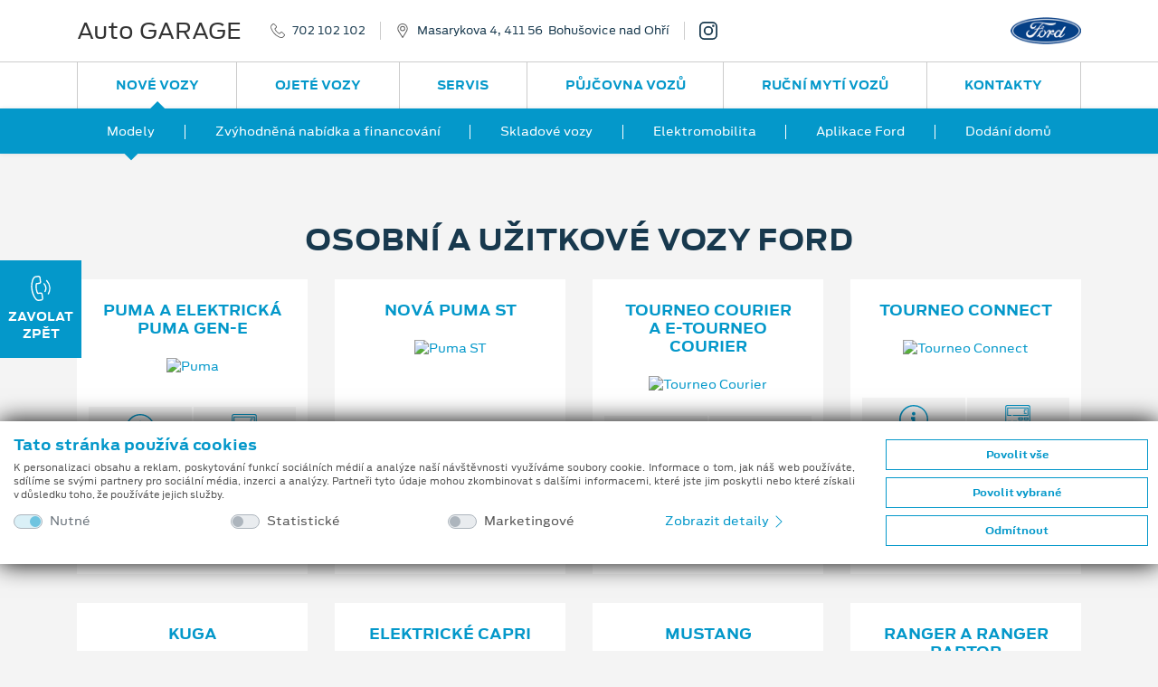

--- FILE ---
content_type: text/html; charset=utf-8
request_url: https://fordautogarage.cz/modely
body_size: 84846
content:
<!doctype html>
<html lang="cs">
<head>
    <meta charset="utf-8">
    <meta name="viewport" content="width=device-width, initial-scale=1, shrink-to-fit=no, maximum-scale=1, user-scalable=0">
            <meta name="robots" content="index,follow" />
            <meta property="description" content="">
        <meta name="keywords" content="Auto GARAGE, Bohušovice nad Ohří, EcoSport, Explorer, Fiesta, Focus, Galaxy, Nová Kuga, Mondeo, Mustang, Puma, Ranger, S-MAX, Tourneo Connect, Tourneo Courier, Tourneo Custom, Transit, Transit Connect, Transit Courier, Transit Custom, Kuga, Fiesta ST, Focus ST">
            <meta property="og:title" content="Osobn&#237; a užitkov&#233; vozy Ford">
            <meta property="og:site_name" content="Auto GARAGE" />
                <meta property="og:description" content="">
            <meta property="og:locale" content="cs-CZ" />
            <meta property="og:url" content="https://fordautogarage.cz/modely" />
            <title>Osobní a užitkové vozy Ford | Auto GARAGE</title>

    <link href="/bundles/css?v=wmEYLand1ewd546sNZY6CHpQWh_cDh8UzjCjjYVPPwk1" rel="stylesheet"/>

    <link href="/bundles/cssmain?v=eg_srHCt7kI04iGR2yWiCHZdAZ_0fmsfKO3AhajZHpc1" rel="stylesheet"/>

    <link href="/bundles/csslex?v=zc4SzTUZKA92d2zMSaX-AFkCEDEcsOjx5lMz4Q24z7A1" rel="stylesheet"/>

    <script src="/bundles/js/req?v=oMv84JSXQeYwcIp2yQDhuGSEtQeU7Cj4Qw0rApvd9lE1"></script>

    <link rel="apple-touch-icon" sizes="180x180" href="/img/fav/apple-touch-icon-180x180.png">
    <link rel="icon" type="image/png" href="/img/fav/favicon-32x32.png" sizes="32x32">
    <link rel="icon" type="image/png" href="/img/fav/favicon-96x96.png" sizes="96x96">
    <link rel="icon" type="image/png" href="/img/fav/favicon-16x16.png" sizes="16x16">
    <link rel="mask-icon" href="/img/fav/safari-pinned-tab.svg">
    <link rel="shortcut icon" href="/img/fav/favicon.ico">
    <meta name="msapplication-TileColor" content="#2e96cd">
    <meta name="msapplication-TileImage" content="/img/fav/mstile-144x144.png">
    <meta name="msapplication-config" content="/img/fav/browserconfig.xml">
    <meta name="theme-color" content="#2e96cd">
        <script async src="https://www.googletagmanager.com/gtag/js?id=G-SNJLZLX81S"></script>
    <script>
        window.dataLayer = window.dataLayer || [];
        function gtag() { dataLayer.push(arguments); }
        gtag('consent', 'default', {
            'ad_storage': 'denied',
            'analytics_storage': 'denied',
            'ad_user_data': 'denied',
            'ad_personalization': 'denied'
        });

        gtag('js', new Date());
        gtag('config', 'G-SNJLZLX81S');
    </script>

        </head>
<body class="navsec">
    <div class="d-none" style="display:none">
    <svg xmlns="http://www.w3.org/2000/svg" xmlns:xlink="http://www.w3.org/1999/xlink">
        <symbol id="icon-phone-outline" viewBox="0 0 16 16">
            <path d="M3.346 10.636a16.702 16.702 0 0 0 5.54 4.423 8.528 8.528 0 0 0 3.101.935c.074.003.148.006.224.006a2.545 2.545 0 0 0 1.991-.871c.004-.006.008-.011.011-.018a8.36 8.36 0 0 1 .629-.662c.153-.149.31-.306.459-.463a1.62 1.62 0 0 0-.008-2.382l-1.955-1.99a1.569 1.569 0 0 0-1.145-.538 1.632 1.632 0 0 0-1.159.534L9.87 10.795c-.109-.062-.22-.118-.323-.172a3.597 3.597 0 0 1-.358-.198 12.427 12.427 0 0 1-2.945-2.733 7.214 7.214 0 0 1-.996-1.617c.307-.282.594-.577.868-.866.099-.103.199-.206.302-.308a1.588 1.588 0 0 0 0-2.387l-.971-.988c-.114-.116-.22-.229-.33-.345a20.824 20.824 0 0 0-.662-.666A1.606 1.606 0 0 0 3.311 0c-.439.01-.856.195-1.159.513l-1.22 1.24a2.588 2.588 0 0 0-.743 1.631 6.27 6.27 0 0 0 .452 2.653 15.49 15.49 0 0 0 2.705 4.599zM.982 3.453c.031-.426.215-.827.519-1.127L2.71 1.092A.873.873 0 0 1 3.311.81a.819.819 0 0 1 .583.289c.22.206.423.421.646.65l.339.351.967.988a.783.783 0 0 1 0 1.24c-.099.103-.2.209-.303.312-.301.312-.583.606-.896.889l-.017.016a.658.658 0 0 0-.164.736l.011.027a7.998 7.998 0 0 0 1.141 1.893 13.08 13.08 0 0 0 3.14 2.912c.138.087.279.167.427.239a3.884 3.884 0 0 1 .393.219c.267.15.603.092.801-.143l1.22-1.239a.843.843 0 0 1 .594-.295.8.8 0 0 1 .575.295l1.963 1.995a.808.808 0 0 1-.011 1.25 9.947 9.947 0 0 1-.434.441c-.228.226-.462.457-.68.72-.349.4-.861.623-1.393.604-.058 0-.114-.003-.171-.007a7.778 7.778 0 0 1-2.806-.854 15.852 15.852 0 0 1-5.272-4.211 14.712 14.712 0 0 1-2.57-4.359 5.448 5.448 0 0 1-.412-2.315z" />
        </symbol>
        <symbol id="icon-phone-call" viewBox="0 0 16 16">
            <path d="M9.29 11.82a1.394 1.394 0 0 0-.521-.988 1.462 1.462 0 0 0-1.1-.263l-1.333.171c-.036-.082-.074-.16-.11-.236a3.613 3.613 0 0 1-.139-.309 10.292 10.292 0 0 1-.584-3.293 6.068 6.068 0 0 1 .139-1.508c.335-.028.659-.074.974-.117l.357-.048a1.379 1.379 0 0 0 1.273-1.644l-.148-1.15c-.018-.13-.036-.265-.049-.396a13.72 13.72 0 0 0-.106-.787 1.42 1.42 0 0 0-.529-.964A1.483 1.483 0 0 0 6.332.014h-.009L4.881.207a2.208 2.208 0 0 0-1.373.708 5.277 5.277 0 0 0-1.06 2 12.907 12.907 0 0 0-.521 4.438c.074 2.014.58 3.989 1.482 5.792.394.84.944 1.597 1.621 2.231.048.041.099.084.146.119a2.276 2.276 0 0 0 1.833.469c.006-.003.013-.002.019-.005.248-.05.499-.087.751-.109.178-.019.361-.04.548-.068.391-.045.749-.24.997-.546.233-.315.328-.712.263-1.099L9.29 11.82zm-1.082 3.161c-.002-.002-.004 0 0 0-.171.028-.336.046-.516.066a7.74 7.74 0 0 0-.829.122 1.453 1.453 0 0 1-1.189-.312 1.786 1.786 0 0 1-.108-.087 6.521 6.521 0 0 1-1.43-1.986A13.32 13.32 0 0 1 2.74 7.327a12.16 12.16 0 0 1 .489-4.171 4.299 4.299 0 0 1 .884-1.694c.227-.253.538-.415.875-.453L6.43.823a.692.692 0 0 1 .494.11.642.642 0 0 1 .221.447c.041.248.071.494.1.756.015.132.032.267.047.405l.149 1.15c.059.446-.122.679-.57.737l-.363.048c-.358.05-.697.094-1.049.119-.007 0-.014 0-.021.002a.615.615 0 0 0-.542.445l-.009.027a6.598 6.598 0 0 0-.199 1.846v.004c.014 1.21.228 2.41.632 3.551.05.132.107.26.17.386.053.108.103.211.139.307l.015.039a.642.642 0 0 0 .191.241.637.637 0 0 0 .489.114l1.446-.186a.674.674 0 0 1 .498.099c.127.11.203.269.209.438v.008l.302 2.321a.594.594 0 0 1-.571.744zm1.583-9.632a3.857 3.857 0 0 1 .572 4.415.4.4 0 0 0 .17.547.409.409 0 0 0 .552-.166 4.665 4.665 0 0 0-.693-5.342.41.41 0 0 0-.575-.024.4.4 0 0 0-.03.565l.004.005zm3.411 6.274a7.678 7.678 0 0 0-1.142-8.795.405.405 0 1 0-.593.552 6.857 6.857 0 0 1 1.02 7.861.403.403 0 0 0 .17.548.402.402 0 0 0 .543-.159l.002-.007z" />
        </symbol>
        <symbol id="icon-map-pointer" viewBox="0 0 16 16">
            <path d="M8.001 0a5.653 5.653 0 0 0-5.667 5.626 5.579 5.579 0 0 0 .846 2.957l4.498 7.197c.087.137.238.22.4.22h.004a.471.471 0 0 0 .4-.227l4.383-7.267a5.578 5.578 0 0 0 .801-2.88A5.653 5.653 0 0 0 8.001 0zm4.057 8.027L8.073 14.63l-4.09-6.54a4.655 4.655 0 0 1-.71-2.463 4.727 4.727 0 0 1 9.454 0 4.667 4.667 0 0 1-.669 2.4zM8.001 2.813a2.811 2.811 0 1 0 2.833 2.813 2.825 2.825 0 0 0-2.833-2.813zm0 4.694a1.882 1.882 0 1 1 1.892-1.881 1.892 1.892 0 0 1-1.892 1.881z" />
        </symbol>
        <symbol id="icon-arrow-left" viewBox="0 0 16 16">
            <path d="M3.755 8.792l6.901 6.878a1.12 1.12 0 1 0 1.588-1.584L6.14 8l6.104-6.086A1.12 1.12 0 1 0 10.656.33L3.755 7.208c-.209.21-.326.495-.327.792-.001.297.117.583.327.792z" />
        </symbol>
        <symbol id="icon-arrow-right" viewBox="0 0 16 16">
            <path d="M12.245 8.792L5.343 15.67a1.122 1.122 0 0 1-1.587-1.584L9.86 8 3.755 1.914A1.122 1.122 0 1 1 5.343.329l6.902 6.878c.209.211.326.496.327.793 0 .297-.117.583-.327.792z" />
        </symbol>
        <symbol id="icon-service" viewBox="0 0 16 16">
            <path d="M15.499 1.457l-.968-.962A1.778 1.778 0 0 0 12.16.414l-1.7 1.465a.288.288 0 0 0-.056.065l-1.657 2.74-1.063.352a.271.271 0 0 0-.107.449l2.898 2.878a.273.273 0 0 0 .256.072.27.27 0 0 0 .196-.178l.354-1.056 2.8-1.679a.264.264 0 0 0 .065-.055l1.439-1.657a1.746 1.746 0 0 0-.086-2.353zm-.325 1.999L13.762 5.08l-2.848 1.707a.266.266 0 0 0-.118.146l-.246.735-.654-.648-.967-.96-.653-.649.741-.245a.274.274 0 0 0 .147-.118l1.687-2.789L12.519.822a1.22 1.22 0 0 1 1.626.055l.969.961c.434.444.459 1.144.06 1.618zm-.449 7.447a3.02 3.02 0 0 0-3.052-.729L5.865 4.407a2.973 2.973 0 0 0-.735-3.031A3.017 3.017 0 0 0 1.907.708a.27.27 0 0 0-.093.444l1.738 1.727-1.159 1.15L.655 2.303a.273.273 0 0 0-.447.093 2.972 2.972 0 0 0 .673 3.201 3.022 3.022 0 0 0 3.053.73l2.171 2.156-2.703 2.686-1.72.955a.274.274 0 0 0-.111.115l-.772 1.534a.27.27 0 0 0 .05.313l.966.96c.083.082.21.103.315.051l1.545-.768a.274.274 0 0 0 .116-.11l.961-1.708 2.704-2.686 2.284 2.268a2.972 2.972 0 0 0 .734 3.031 3.02 3.02 0 0 0 3.224.669.27.27 0 0 0 .092-.445l-1.738-1.726 1.159-1.151 1.738 1.727a.277.277 0 0 0 .389-.002.279.279 0 0 0 .059-.092 2.967 2.967 0 0 0-.672-3.201zm-10.386 1.25a.262.262 0 0 0-.045.06l-.939 1.667-1.294.643-.687-.683.646-1.284 1.68-.933a.336.336 0 0 0 .06-.045l2.73-2.712.58.576-2.731 2.711zm10.673 1.337l-1.606-1.595a.276.276 0 0 0-.388 0l-1.545 1.534a.27.27 0 0 0-.003.381l.003.003 1.606 1.596a2.473 2.473 0 0 1-2.219-.669 2.43 2.43 0 0 1-.551-2.619.27.27 0 0 0-.062-.291L4.196 5.821a.276.276 0 0 0-.293-.061c-.91.354-1.943.14-2.637-.547a2.433 2.433 0 0 1-.674-2.204l1.606 1.596c.107.106.28.106.386 0L4.13 3.069a.269.269 0 0 0 .002-.381l-.002-.002L2.525 1.09a2.467 2.467 0 0 1 2.219.669c.691.685.908 1.715.551 2.62-.04.1-.015.215.061.291l6.052 6.009a.274.274 0 0 0 .293.061 2.474 2.474 0 0 1 2.638.548c.58.573.833 1.401.673 2.202z" />
        </symbol>
        <symbol id="icon-parts" viewBox="0 0 16 16">
            <path d="M6.162 4.205h-.094a2.364 2.364 0 1 0-2.965 0H3.01c-.724 0-1.311.585-1.313 1.309v2.88h1.576v.685l-.821.103.065.52.755-.095v.52l-.821.103.065.52.755-.094v.52l-.821.102.065.52.755-.094v.558a2.1 2.1 0 1 0 2.626 0v-.886l.821-.103-.065-.52-.756.095v-.52l.821-.103-.065-.52-.753.095v-.522l.821-.102-.065-.52-.756.094v-.358h1.576V5.513a1.312 1.312 0 0 0-1.313-1.308zM2.747 2.373a1.838 1.838 0 1 1 1.845 1.832h-.007a1.838 1.838 0 0 1-1.838-1.832zm3.415 11.519a1.576 1.576 0 1 1-1.582-1.57h.005a1.575 1.575 0 0 1 1.577 1.57zm-.788-4.547v.52l-1.575.197v-.521l1.575-.196zm-1.576-.331v-.62h1.575v.423l-1.575.197zm1.576 1.379v.52l-1.575.196v-.52l1.575-.196zm0 1.046v.512a2.094 2.094 0 0 0-1.575 0v-.315l1.575-.197zM6.95 6.823h-.526v.523h.526v.524H2.222v-.523h3.677v-.524H2.222V5.514a.788.788 0 0 1 .788-.785h3.152c.434 0 .787.352.788.786v1.308zM4.586 3.681c.275.001.542-.085.765-.245l-.307-.425a.784.784 0 1 1 .225-.248l.455.262a1.314 1.314 0 1 0-1.138.656zm0 9.164a1.047 1.047 0 1 0 .005 2.093 1.047 1.047 0 0 0-.005-2.093zm0 1.569a.523.523 0 1 1 .002-1.046.523.523 0 0 1-.002 1.046zm9.717-6.02v-2.88a1.31 1.31 0 0 0-1.313-1.309h-.094a2.363 2.363 0 1 0-2.964 0h-.094c-.723 0-1.31.585-1.313 1.309v2.88h1.577v.685l-.82.103.064.52.756-.095v.52l-.82.103.064.52.756-.094v.52l-.82.102.064.52.756-.094v.558a2.1 2.1 0 1 0 2.627 0v-.886l.82-.103-.066-.52-.754.095v-.52l.82-.103-.066-.52-.754.095v-.522l.82-.103-.066-.52-.754.095v-.358h1.574v.002zM9.576 2.373a1.84 1.84 0 1 1 1.846 1.833h-.008a1.84 1.84 0 0 1-1.838-1.833zm3.414 11.519a1.577 1.577 0 1 1-1.58-1.57h.006a1.573 1.573 0 0 1 1.574 1.57zm-.787-4.547v.52l-1.576.197v-.521l1.576-.196zm-1.576-.331v-.62h1.576v.423l-1.576.197zm1.576 1.379v.52l-1.576.196v-.521l1.576-.195zm0 1.046v.512a2.096 2.096 0 0 0-1.576 0v-.315l1.576-.197zM9.051 7.87v-.523h3.678v-.524H9.051V5.515a.789.789 0 0 1 .789-.786h3.15c.436 0 .787.352.789.786v1.309h-.525v.523h.525v.523H9.051zm2.365-4.189a1.309 1.309 0 1 0-.011-2.617 1.309 1.309 0 0 0 .011 2.617zm0-2.095a.786.786 0 1 1-.789.786.79.79 0 0 1 .789-.786zm0 11.259a1.048 1.048 0 1 0 .559 1.934l-.281-.443a.524.524 0 1 1 .209-.25l.486.194c.051-.124.076-.256.076-.389a1.05 1.05 0 0 0-1.049-1.046z" />
        </symbol>
        <symbol id="icon-phone-service" viewBox="0 0 16 16">
            <path d="M10.792 1.09a.36.36 0 0 1 .041-.508l.586-.496a.362.362 0 0 1 .51.041.36.36 0 0 1-.041.509l-.584.496a.367.367 0 0 1-.512-.042zm1.053 1.525a.362.362 0 1 0-.004.722l.768.007h.003a.363.363 0 0 0 .356-.369.363.363 0 0 0-.354-.354l-.769-.006zm-.458-.675a.361.361 0 0 0 .463.216h.001l1.272-.461a.36.36 0 1 0-.24-.68l-.008.002-1.272.461a.36.36 0 0 0-.218.461v.001h.002zM8.788 13.35a2.114 2.114 0 0 1-.252.635c-.347.6-.769.861-1.105.69L6.9 14.44a3.175 3.175 0 0 1-.657.378l-.06.574c-.019.376-.457.608-1.153.608-.697 0-1.134-.231-1.153-.606l-.06-.576a3.124 3.124 0 0 1-.656-.378l-.529.235c-.337.173-.758-.088-1.106-.689-.348-.6-.365-1.094-.047-1.298l.469-.338a3.06 3.06 0 0 1 0-.759l-.469-.338c-.316-.204-.298-.698.049-1.297.347-.6.77-.863 1.106-.69l.524.233c.202-.154.425-.282.661-.382l.057-.573c.02-.375.458-.606 1.153-.606s1.136.232 1.154.609l.059.566c.236.1.459.228.664.383l.525-.234c.336-.171.757.092 1.104.691.118.196.204.41.253.635.078.402-.085.585-.205.663l-.467.338c.03.252.03.507 0 .759l.468.339c.12.076.283.259.204.663zm-1.277-2.214l.566-.409a1.64 1.64 0 0 0-.442-.764l-.639.284a.363.363 0 0 1-.388-.06 2.38 2.38 0 0 0-.819-.472.362.362 0 0 1-.245-.304l-.072-.691c-.29-.08-.596-.08-.886 0l-.072.69a.358.358 0 0 1-.245.304 2.383 2.383 0 0 0-.819.473.365.365 0 0 1-.388.06l-.639-.285c-.215.21-.368.474-.443.764l.567.409a.357.357 0 0 1 .142.363c-.063.311-.063.63 0 .941a.357.357 0 0 1-.142.363l-.568.41c.075.289.228.554.443.763l.642-.285a.363.363 0 0 1 .387.059c.237.209.515.368.814.469a.36.36 0 0 1 .245.305l.073.697c.29.08.596.08.886 0l.073-.697a.36.36 0 0 1 .245-.305c.3-.101.578-.26.815-.469a.363.363 0 0 1 .387-.059l.643.286a1.63 1.63 0 0 0 .443-.763l-.568-.409a.361.361 0 0 1-.143-.364c.063-.311.063-.63 0-.94a.36.36 0 0 1 .144-.364h.003zm-1.104.83a1.375 1.375 0 0 1-1.376 1.374 1.374 1.374 0 1 1-.003-2.746h.002a1.376 1.376 0 0 1 1.376 1.372h.001zm-.724 0a.653.653 0 0 0-1.307-.001.653.653 0 1 0 1.307.001zm9.021 2.19l-1.162-3.16a.796.796 0 0 0-.656-.517 8.025 8.025 0 0 0-.517-.041c-.083-.004-.165-.01-.248-.015a4.308 4.308 0 0 1-.748-.115 1.73 1.73 0 0 1-.966-.543c-.384-.463-.986-2.104-.994-2.703A1.73 1.73 0 0 1 9.8 6.027c.147-.205.313-.395.496-.569l.178-.168c.109-.102.221-.208.328-.321a.793.793 0 0 0 .208-.859L9.847.948a.805.805 0 0 0-1.03-.476l-.803.294a2.524 2.524 0 0 0-.574.269c-1.448.88-2.243 2.587-2.236 4.807.002.412.029.823.081 1.232a.362.362 0 0 0 .718-.089 9.532 9.532 0 0 1-.075-1.146c-.005-1.958.666-3.446 1.889-4.19.138-.088.288-.158.444-.208l.806-.293a.079.079 0 0 1 .1.046l1.162 3.161a.076.076 0 0 1-.021.084l-.022.022a7.433 7.433 0 0 1-.309.302c-.064.061-.126.119-.188.18a4.733 4.733 0 0 0-.581.668 2.41 2.41 0 0 0-.519 1.46c.011.765.671 2.563 1.161 3.153.35.4.821.675 1.343.781.287.072.581.118.877.137.087.007.174.011.261.016.162.009.316.019.469.036a.075.075 0 0 1 .062.05l.014.032 1.149 3.127a.079.079 0 0 1-.046.1l-.73.266a2.304 2.304 0 0 1-.653.17c-.986.121-1.969-.185-2.922-.908a.361.361 0 1 0-.439.574c.937.712 1.948 1.081 2.951 1.081.167 0 .333-.011.499-.031a3 3 0 0 0 .813-.207l.729-.267a.799.799 0 0 0 .477-1.021v-.004z" />
        </symbol>
        <symbol id="icon-cylinder" viewBox="0 0 16 16">
            <path d="M15.331 12.096a2.271 2.271 0 0 0-1.8-.66L10.86 8.764a.504.504 0 0 1 .322-.109c.189 0 .45.085.82.266l.191.094a.377.377 0 0 0 .437-.073l1.621-1.621a.382.382 0 0 0 0-.54L7.927.458C7.632.162 7.24 0 6.821 0S6.01.162 5.715.458L.458 5.714C.163 6.009 0 6.402 0 6.82s.163.812.458 1.106l6.325 6.324a.381.381 0 0 0 .54 0l1.62-1.621a.382.382 0 0 0 .073-.438l-.094-.19c-.329-.674-.315-.934-.156-1.143l2.671 2.671a2.29 2.29 0 0 0 .661 1.801c.43.432 1.005.67 1.616.67s1.185-.238 1.616-.669c.432-.432.67-1.007.67-1.618s-.238-1.186-.669-1.617zM.997 7.388a.796.796 0 0 1-.235-.568c0-.214.083-.416.235-.567L6.253.996a.8.8 0 0 1 .568-.234c.214 0 .417.083.567.234l.306.306-6.392 6.391-.305-.305zm7.313 2.838c-.642.642-.431 1.366-.099 2.057l-1.159 1.159-3.939-3.939 1.495-1.495a.38.38 0 0 0-.539-.54L2.574 8.965l-.733-.734L8.232 1.84l.733.733L7.47 4.068a.383.383 0 0 0 .27.651.38.38 0 0 0 .269-.111l1.495-1.495 3.939 3.938-1.159 1.158c-.347-.166-.72-.318-1.102-.318-.362 0-.675.137-.956.417L8.31 10.226zm3.36 2.462l-2.372-2.372 1.018-1.018 2.372 2.372a2.303 2.303 0 0 0-1.018 1.018zm3.122 2.103a1.515 1.515 0 0 1-1.077.447 1.519 1.519 0 0 1-1.525-1.525c0-.407.159-.79.447-1.078.287-.287.67-.445 1.078-.445.407 0 .79.157 1.077.445.288.288.446.671.446 1.078 0 .408-.158.791-.446 1.078z" />
            <path d="M7.114 5.633c-.396 0-.768.154-1.048.434a1.47 1.47 0 0 0-.433 1.047c0 .396.154.768.433 1.047.28.28.652.434 1.048.434a1.481 1.481 0 0 0 0-2.962zm.509 1.989a.714.714 0 0 1-.509.211.72.72 0 0 1 0-1.438.72.72 0 0 1 .509 1.227z" />
        </symbol>
        <symbol id="icon-engine" viewBox="0 0 16 16">
            <path d="M15.955 7.429l-.773-1.673a.521.521 0 0 0-.476-.297h-1.284a.508.508 0 0 0-.517.497v.783h-.402v-.645a.509.509 0 0 0-.517-.498h-1.385V4.242a.51.51 0 0 0-.521-.494H7.524v-.47h2.556a.497.497 0 0 0 .043-.992H3.931a.496.496 0 1 0-.043.992H6.486v.471H3.931a.508.508 0 0 0-.521.493v.416H2.272a.508.508 0 0 0-.522.493v2.662h-.713V5.152a.52.52 0 0 0-1.037 0v6.314a.52.52 0 0 0 .54.498.52.52 0 0 0 .497-.498V8.805h.713v2.661c.007.28.24.501.52.494h2.022l2.048 1.641a.558.558 0 0 0 .333.114h5.313a.51.51 0 0 0 .517-.498v-1.349h.402v.782c.007.278.237.5.517.493h1.284a.52.52 0 0 0 .476-.293l.773-1.673a.454.454 0 0 0 .045-.201V7.63a.45.45 0 0 0-.045-.201zm-.992 3.442l-.595 1.28h-.425v-.781a.508.508 0 0 0-.52-.494h-1.438a.507.507 0 0 0-.521.493V12.723H6.861l-2.048-1.636a.547.547 0 0 0-.334-.115H2.793V5.65h1.138a.51.51 0 0 0 .521-.499v-.41h5.111v1.353c.006.279.237.5.517.494h1.386v.645a.51.51 0 0 0 .521.498h1.436a.51.51 0 0 0 .521-.498v-.782h.425l.595 1.284v3.136h-.001z" />
        </symbol>
        <symbol id="icon-gear" viewBox="0 0 16 16">
            <path d="M15.953 7.109a.52.52 0 0 0-.518-.389 1.769 1.769 0 0 1-1.211-3.078.433.433 0 0 0 .048-.602 7.971 7.971 0 0 0-1.264-1.28.447.447 0 0 0-.608.048c-.514.539-1.3.715-1.995.448A1.777 1.777 0 0 1 9.323.521a.442.442 0 0 0-.39-.469A8.172 8.172 0 0 0 7.13.047a.444.444 0 0 0-.394.459 1.78 1.78 0 0 1-1.099 1.707 1.84 1.84 0 0 1-1.979-.454.445.445 0 0 0-.603-.048 7.77 7.77 0 0 0-1.296 1.28.455.455 0 0 0 .048.609c.558.502.738 1.302.448 1.995A1.855 1.855 0 0 1 .516 6.678a.43.43 0 0 0-.464.39 8.354 8.354 0 0 0-.005 1.823.532.532 0 0 0 .528.389 1.754 1.754 0 0 1 1.643 1.1c.28.687.103 1.476-.443 1.979a.442.442 0 0 0-.054.603c.373.475.798.904 1.27 1.28a.442.442 0 0 0 .608-.048 1.842 1.842 0 0 1 1.995-.448 1.775 1.775 0 0 1 1.083 1.733.443.443 0 0 0 .389.47 8.145 8.145 0 0 0 1.803.003.443.443 0 0 0 .395-.458 1.782 1.782 0 0 1 1.094-1.707 1.854 1.854 0 0 1 1.984.453c.157.171.42.192.603.048a7.966 7.966 0 0 0 1.296-1.28.452.452 0 0 0-.048-.608 1.758 1.758 0 0 1-.448-1.994 1.786 1.786 0 0 1 1.638-1.083h.096a.442.442 0 0 0 .47-.389 8.435 8.435 0 0 0 .004-1.825zm-7.942 3.579a2.669 2.669 0 1 1 .005-5.339 2.668 2.668 0 0 1 2.667 2.667 2.673 2.673 0 0 1-2.672 2.672z" />
        </symbol>
        <symbol id="icon-phone-info" viewBox="0 0 16 16">
            <path d="M9.549 11.705a.89.89 0 0 0-1.331 0c-.31.297-.624.598-.924.902a.187.187 0 0 1-.259.048c-.203-.106-.416-.191-.61-.31a9.544 9.544 0 0 1-2.328-2.066 5.446 5.446 0 0 1-.835-1.301.18.18 0 0 1 .045-.237c.314-.297.619-.593.925-.895a.848.848 0 0 0-.005-1.327c-.242-.238-.487-.479-.729-.712-.254-.246-.5-.492-.755-.734a.896.896 0 0 0-1.331 0c-.314.301-.62.611-.933.903a1.47 1.47 0 0 0-.476.997 4.187 4.187 0 0 0 .335 1.819 11.119 11.119 0 0 0 2.01 3.265A12.362 12.362 0 0 0 6.47 15.2a6.053 6.053 0 0 0 2.286.645 1.71 1.71 0 0 0 1.438-.53c.267-.293.563-.556.848-.836a.849.849 0 0 0 .009-1.318c-.505-.489-1.001-.973-1.502-1.456zm5.072-10.109a5.162 5.162 0 0 0-7.175 0 4.855 4.855 0 0 0-.217 6.772l.051.042c-.209.49-.576.896-1.043 1.153a.19.19 0 0 0 .056.36 2.927 2.927 0 0 0 2.158-.572l.009.008a5.18 5.18 0 0 0 6.162-.771c1.877-1.891 1.798-5.023-.001-6.992zm-3.371.445a.81.81 0 1 1-.005 1.62.81.81 0 1 1 .005-1.62zm1.175 5.432a.495.495 0 0 1-.115.195 1.55 1.55 0 0 1-1.09.479 4.183 4.183 0 0 1-.602-.034.86.86 0 0 1-.691-.873c.042-.288.089-.577.14-.869.085-.505.178-1.009.268-1.51a.394.394 0 0 0 .008-.097.264.264 0 0 0-.279-.314 1.463 1.463 0 0 1-.273-.052.184.184 0 0 1-.145-.203.196.196 0 0 1 .183-.166.975.975 0 0 1 .187-.013h1.569a.271.271 0 0 1 .311.221c.003.02.004.04.003.059a2.295 2.295 0 0 1-.051.467c-.106.577-.217 1.149-.322 1.726-.038.19-.076.381-.098.572a.912.912 0 0 0 .025.28.219.219 0 0 0 .25.169 1.3 1.3 0 0 0 .306-.085c.08-.03.152-.084.237-.114a.13.13 0 0 1 .179.162z" />
        </symbol>
        <symbol id="icon-share" viewBox="0 0 16 16">
            <path d="M12.953 10.272a2.872 2.872 0 0 0-2.275 1.132L5.729 8.846a2.99 2.99 0 0 0 .108-.763 2.84 2.84 0 0 0-.133-.828l4.929-2.542a2.892 2.892 0 0 0 2.32 1.176c1.647.035 3.01-1.254 3.046-2.879.035-1.627-1.27-2.974-2.915-3.01-1.646-.036-3.01 1.254-3.045 2.879l-.001.064c.004.258.043.515.114.764L5.203 6.27a2.87 2.87 0 0 0-2.276-1.131C1.281 5.168-.029 6.51 0 8.136c.028 1.585 1.323 2.862 2.926 2.892a2.877 2.877 0 0 0 2.32-1.181l4.925 2.547c-.416 1.527.501 3.099 2.049 3.509 1.546.409 3.136-.497 3.55-2.024.415-1.527-.501-3.097-2.047-3.508a2.93 2.93 0 0 0-.77-.099z" />
        </symbol>
        <symbol id="icon-letter" viewBox="0 0 16 16">
            <path d="M8.448 5.444h-6.07a.232.232 0 0 0 0 .464h6.07a.232.232 0 0 0 0-.464zm0 1.527h-6.07a.232.232 0 0 0 0 .464h6.07a.232.232 0 0 0 0-.464zm0 1.527h-6.07a.232.232 0 0 0 0 .464h6.07a.232.232 0 0 0 0-.464zm7.112-5.806a1.247 1.247 0 0 0-.462-1.682l-.244-.143a1.265 1.265 0 0 0-1.724.443L10.825 5.2V4.052a.239.239 0 0 0-.068-.164C10.69 3.82 7.729.881 7.662.813a.247.247 0 0 0-.166-.067H5.962a.233.233 0 1 0 0 .466h1.3v2.483a.592.592 0 0 0 .594.59h2.5v2.472L8.42 10.024H2.378a.232.232 0 1 0 0 .465h5.766l-.465.784a.483.483 0 0 0 .052.561l-.458.771a.62.62 0 0 0 .221.851l.087.053a.629.629 0 0 0 .856-.222l.457-.77a.474.474 0 0 0 .515-.221l.945-1.596v4.011a.127.127 0 0 1-.126.125H.595a.127.127 0 0 1-.126-.125V1.541a.33.33 0 0 1 .33-.329h4.069a.233.233 0 0 0 0-.466H.8a.799.799 0 0 0-.8.795v13.172a.595.595 0 0 0 .595.592h9.636a.595.595 0 0 0 .595-.592V9.911l.496-.837a.233.233 0 0 0-.083-.319.236.236 0 0 0-.321.083l-1.893 3.193a.04.04 0 0 1-.055.014h-.001c-.025-.014-.839-.49-.85-.495a.052.052 0 0 1-.018-.07l3.019-5.091.929.542-.575.97a.231.231 0 0 0 .083.318.235.235 0 0 0 .321-.082l.58-.979a.492.492 0 0 0 .582-.215l2.272-3.833c.254.3.29.728.091 1.066L13.84 6.813a.231.231 0 0 0 .08.316l.003.001c.11.065.254.029.32-.082l1.563-2.637a1.386 1.386 0 0 0-.246-1.719zM7.857 3.819a.126.126 0 0 1-.126-.124V1.541l2.294 2.278H7.857zm.266 8.273l.357.209-.446.751a.158.158 0 0 1-.214.056l-.087-.052a.157.157 0 0 1-.055-.213l.445-.751zm7.017-9.607l-2.504 4.221c-.005.011-.019.016-.029.01l-.002-.001-1.57-.918a.014.014 0 0 1-.008-.009.022.022 0 0 1 .002-.014l2.506-4.226a.791.791 0 0 1 1.082-.278l.243.141a.783.783 0 0 1 .28 1.074zM6.772 12.557l-.574-.44a.339.339 0 0 0-.424.011l-.355.301-.757-.709a.385.385 0 0 0-.516-.012l-1.01.855a.232.232 0 0 0-.026.329.235.235 0 0 0 .33.024l.955-.807.75.701a.399.399 0 0 0 .531.012l.321-.272.49.375c.103.079.25.06.329-.043a.23.23 0 0 0-.04-.323l-.004-.002z" />
        </symbol>
        <symbol id="icon-car-2" viewBox="0 0 16 16">
            <path d="M10.891 11.023H5.365a.248.248 0 0 1-.242-.253.247.247 0 0 1 .242-.242h5.526a.248.248 0 0 1 0 .495zM4.05 12.365a1.59 1.59 0 1 1-.066-3.181 1.591 1.591 0 0 1 1.624 1.557v.034c.007.87-.69 1.58-1.558 1.59zm0-2.685a1.095 1.095 0 1 0 1.072 1.117v-.021A1.086 1.086 0 0 0 4.05 9.68zm8.156 2.685a1.591 1.591 0 1 1 1.558-1.624v.034c.007.87-.689 1.58-1.558 1.59zm0-2.685a1.095 1.095 0 1 0 1.072 1.117l.001-.021a1.086 1.086 0 0 0-1.073-1.096zm-1.313 1.343H5.366a.25.25 0 0 1-.242-.254.247.247 0 0 1 .242-.242h5.527a.248.248 0 0 1 0 .496zm3.789 0H13.52a.249.249 0 0 1 0-.496h1.162a.603.603 0 0 0 .596-.521l.228-1.488a.617.617 0 0 0-.53-.706l-3.038-.388a.246.246 0 0 1-.141-.07L8.99 4.53a1.345 1.345 0 0 0-.959-.402H2.01a.814.814 0 0 0-.802.767l-.205 3.178a.248.248 0 0 1-.064.152l-.248.271a.793.793 0 0 0-.206.532v1.128a.367.367 0 0 0 .363.371h1.884a.248.248 0 1 1 0 .496H.849A.859.859 0 0 1 0 10.156V9.027c0-.321.119-.631.335-.869l.188-.207.2-3.089c.04-.684.602-1.22 1.287-1.228h6.021c.488 0 .957.196 1.299.543l2.748 2.766 2.952.377c.297.033.565.188.742.428.183.242.26.547.213.846l-.229 1.489a1.086 1.086 0 0 1-1.074.94zM9.356 7.616H2.363a.248.248 0 0 1 0-.495h6.994a.248.248 0 0 1-.001.495z" />
        </symbol>
        <symbol id="icon-car-service" viewBox="0 0 16 16">
            <path d="M6.979 3.063v-.68C6.979 1.002 6.12 0 4.937 0a.34.34 0 0 0-.341.341v2.042H3.234V.341A.34.34 0 0 0 2.894 0C1.71 0 .852 1.002.852 2.383v.681c0 .998.516 1.845 1.361 2.265v8.969c0 .938.764 1.702 1.702 1.702s1.702-.764 1.702-1.702v-8.97c.846-.42 1.362-1.267 1.362-2.265zM5.154 4.789a.339.339 0 0 0-.217.317v9.191c0 .563-.459 1.021-1.021 1.021s-1.021-.459-1.021-1.021V5.106a.34.34 0 0 0-.218-.317c-.717-.276-1.145-.922-1.145-1.726v-.68c0-.713.322-1.473 1.021-1.659v2c0 .188.153.34.341.34h2.043a.34.34 0 0 0 .34-.34v-2c.699.186 1.021.946 1.021 1.659v.681c0 .804-.428 1.449-1.144 1.725z" />
            <path d="M3.574 13.617h.682v.681h-.682zM14.469 5.447h-1.521c-.201 0-.38.1-.509.251-.283-.596-.65-1.344-.775-1.492a1.668 1.668 0 0 0-.933-.516l-.163-.023c-.683-.098-1.829-.263-3.249-.263v.681c1.371 0 2.443.154 3.152.256l.164.023c.157.022.408.161.505.275.09.122.487.929.849 1.699l-.041.062c-.126.109-.63.409-.884.409H5.958v.68h5.105c.548 0 1.308-.512 1.434-.687l.45-.675h1.521v.681l-.977.233a.68.68 0 0 0-.401 1.038l.336.503c.009.043.02.143.02.268v2.043a.682.682 0 0 1-.681.681H5.958v.681h4.085v.68c0 .376.305.682.681.682h2.383a.682.682 0 0 0 .681-.682v-1.15a1.35 1.35 0 0 0 .34-.891V8.852c0-.294-.038-.501-.114-.614l-.355-.534.86-.215a.68.68 0 0 0 .631-.679v-.682a.684.684 0 0 0-.681-.681zm-3.745 7.489v-.68h2.042c.118 0 .231-.02.341-.049v.729h-2.383z" />
            <path d="M12.525 8.27a1.971 1.971 0 0 1-1.403.582h-.739v.68h.739a2.65 2.65 0 0 0 1.885-.779l-.482-.483zM5.958 10.213h4.425v.681H5.958z" />
        </symbol>
        <symbol id="icon-configurator" viewBox="0 0 16 16">
            <path d="M13.956 9.391h-3.477v-3.13h2.782v-.696H9.782v4.522h4.87V8h-.696zM9.782 16h4.87v-4.521h-4.87V16zm.697-3.826h3.478v3.13h-3.478v-3.13z" />
            <path d="M12.2 8.187l-.78-.781-.492.492 1.306 1.307 2.68-3.063-.524-.458zM14.652 2.435h-.696v1.391h-3.477V.695h2.782V0H9.782v4.521h4.87z" />
            <path d="M11.42 1.841l-.492.492 1.306 1.306 2.68-3.062-.524-.459-2.19 2.504zM5.6 4.119c-.33.047-.74.273-.954.527-.126.151-.501.915-.791 1.522a.685.685 0 0 0-.52-.255H1.782a.696.696 0 0 0-.696.695v.697c0 .366.286.668.646.693l.878.22-.364.546c-.077.116-.116.327-.116.627v2.088c0 .35.134.666.348.91v1.176c0 .384.313.696.696.696h2.435a.698.698 0 0 0 .696-.696v-.695h2.781v-.694H3.521a.696.696 0 0 1-.695-.696V9.392c0-.127.011-.229.021-.273l.343-.514a.693.693 0 0 0-.409-1.061l-.915-.229-.084-.01v-.697h1.553l.469.702c.121.167.897.69 1.457.69h3.826v-.696H5.261c-.261 0-.776-.307-.905-.418l-.041-.062c.369-.787.774-1.611.863-1.73a1.05 1.05 0 0 1 .52-.286l.168-.024c.725-.104 1.82-.262 3.221-.262v-.696c-1.451 0-2.621.168-3.32.27l-.167.023zm-2.079 8.75h2.087v.695H3.174v-.744c.111.029.226.049.347.049z" />
            <path d="M3.767 8.798l-.492.491a2.704 2.704 0 0 0 1.926.798h.755v-.695H5.2a2.012 2.012 0 0 1-1.433-.594zM5.956 10.782h3.131v.696H5.956z" />
        </symbol>
        <symbol id="icon-steering-wheel" viewBox="0 0 16 16">
            <path d="M8 7.2a1.6 1.6 0 1 0 0 3.2 1.6 1.6 0 0 0 0-3.2zm0 2.666A1.066 1.066 0 1 1 9.066 8.8c0 .589-.477 1.066-1.066 1.066zM8 0a8 8 0 1 0 8 8 8.009 8.009 0 0 0-8-8zm0 15.467A7.468 7.468 0 1 1 15.467 8 7.476 7.476 0 0 1 8 15.467zM8 1.6A6.4 6.4 0 1 0 14.4 8 6.407 6.407 0 0 0 8 1.6zm0 .534a5.876 5.876 0 0 1 5.475 3.76l-1.998.667A2.883 2.883 0 0 1 9.39 6.46a3.423 3.423 0 0 0-2.779 0l-.101.044a2.895 2.895 0 0 1-1.917.151l-2.137-.57A5.875 5.875 0 0 1 8 2.134zM2.134 8c0-.054.002-.108.004-.162l.185.062a7.11 7.11 0 0 1 4.819 5.904A5.875 5.875 0 0 1 2.134 8zM8 13.866c-.106 0-.211-.003-.315-.009a7.641 7.641 0 0 0-5.193-6.464l-.314-.104c.028-.233.07-.465.126-.692l2.15.573a3.427 3.427 0 0 0 2.271-.18l.101-.045a2.89 2.89 0 0 1 2.347 0c.78.347 1.661.39 2.472.119l1.998-.665c.082.292.143.589.179.89l-.313.104a7.641 7.641 0 0 0-5.193 6.464 5.53 5.53 0 0 1-.316.009zm.857-.063a7.112 7.112 0 0 1 4.82-5.903l.185-.062c.002.054.005.108.005.162a5.876 5.876 0 0 1-5.01 5.803z" />
        </symbol>
        <symbol id="icon-contact" viewBox="0 0 16 16">
            <path d="M15.32.372H4.144a.681.681 0 0 0-.68.682v3.094l-.512-.769a.787.787 0 0 0-1.067-.242l-1.051.635a1.551 1.551 0 0 0-.705.917C-.254 6.091.03 8.506 3.562 12.052c2.809 2.817 4.903 3.575 6.345 3.575.335.001.668-.043.99-.131.385-.108.712-.362.914-.706l.632-1.058a.797.797 0 0 0-.24-1.069l-2.518-1.685a.792.792 0 0 0-1.063.174l-.733.948a.256.256 0 0 1-.326.069l-.14-.075c-.459-.251-1.03-.563-2.184-1.722a17.766 17.766 0 0 1-.344-.354H15.32a.682.682 0 0 0 .68-.681V1.054a.682.682 0 0 0-.68-.682zM7.168 12.563l.135.075c.341.19.77.103 1.007-.209l.732-.946a.258.258 0 0 1 .347-.055l2.518 1.684a.26.26 0 0 1 .078.348l-.632 1.057a1.014 1.014 0 0 1-.598.466c-1.261.347-3.468.053-6.817-3.309C.59 8.311.298 6.096.644 4.832c.071-.252.238-.467.464-.6l1.052-.635a.258.258 0 0 1 .347.079l1.679 2.527a.261.261 0 0 1-.056.348l-.943.736a.792.792 0 0 0-.208 1.01l.074.137c.267.49.598 1.102 1.807 2.315 1.21 1.212 1.819 1.546 2.308 1.814zm8.299-3.227a.146.146 0 0 1-.147.144H4.414a6.74 6.74 0 0 1-.89-1.302l-.077-.14a.255.255 0 0 1 .069-.327l.942-.736a.8.8 0 0 0 .172-1.068l-.632-.955V1.054a.145.145 0 0 1 .144-.147H15.32c.081 0 .146.064.146.145v8.284h.001zm-1.066-7.725L9.943 5.004a.359.359 0 0 1-.423 0L5.064 1.611a.268.268 0 0 0-.322.427l4.457 3.394a.896.896 0 0 0 1.067 0l4.458-3.393a.268.268 0 1 0-.323-.428zM7.456 5.454L4.723 8.391a.267.267 0 0 0 .391.365l2.732-2.938a.268.268 0 0 0-.39-.364zm4.57 0a.268.268 0 0 0-.377-.015l-.001.001a.27.27 0 0 0-.013.379l2.731 2.937a.267.267 0 0 0 .391-.365l-2.731-2.937z" />
        </symbol>
        <symbol id="icon-facebook" viewBox="0 0 16 16">
            <path d="M12.034.003L9.939 0C7.588 0 6.07 1.545 6.07 3.938v1.816H3.967a.326.326 0 0 0-.33.324V8.71c0 .18.146.326.327.326H6.07v6.638c0 .18.148.326.327.326h2.746a.326.326 0 0 0 .33-.324v-6.64h2.463a.33.33 0 0 0 .33-.326V6.08a.33.33 0 0 0-.33-.328H9.474V4.214c0-.74.18-1.115 1.149-1.115h1.411a.326.326 0 0 0 .329-.323V.329a.327.327 0 0 0-.329-.326z" />
        </symbol>
        <symbol id="icon-instagram" viewBox="0 0 16 16">
            <path d="M11.583 0H4.414A4.421 4.421 0 0 0 0 4.416v7.168A4.421 4.421 0 0 0 4.414 16h7.169A4.421 4.421 0 0 0 16 11.584V4.416A4.421 4.421 0 0 0 11.583 0zm3 11.584a3.003 3.003 0 0 1-2.996 2.997H4.414a3.003 3.003 0 0 1-2.996-2.997V4.416A3 3 0 0 1 4.414 1.42h7.169a3.003 3.003 0 0 1 3 2.996v7.168zM8 3.877A4.123 4.123 0 1 0 12.124 8 4.128 4.128 0 0 0 8 3.877zm0 6.826a2.703 2.703 0 1 1 2.703-2.704V8A2.707 2.707 0 0 1 8 10.703zm4.298-8.029a1.043 1.043 0 1 0-.006 2.086 1.043 1.043 0 0 0 .006-2.086z" />
        </symbol>
        <symbol id="icon-youtube" viewBox="0 0 16 16">
            <path d="M9.386 10.366a.6.6 0 0 0-.409.198v2.75a.6.6 0 0 0 .409.201c.235 0 .357-.201.357-.608v-1.925c0-.408-.122-.616-.357-.616zm2.985 0c-.27 0-.408.208-.408.626v.418h.816v-.418c0-.418-.134-.626-.408-.626zm1.696-3.096a1.926 1.926 0 0 0-1.352-.568c-1.885-.136-4.711-.136-4.711-.136h-.008s-2.825 0-4.712.135a1.922 1.922 0 0 0-1.351.569 2.89 2.89 0 0 0-.535 1.332c-.084.72-.129 1.444-.135 2.171v1.017c.006.726.051 1.451.135 2.172.063.481.248.939.535 1.33.411.363.938.566 1.486.574C4.497 15.968 8 16 8 16s2.83-.004 4.716-.142a1.923 1.923 0 0 0 1.352-.567c.288-.391.472-.849.535-1.33.084-.721.129-1.446.135-2.172v-1.018a20.193 20.193 0 0 0-.135-2.171 2.887 2.887 0 0 0-.536-1.33zm-9.836 6.925h-.909v-5.2h-.961v-.852h2.847v.852h-.977v5.2zm3.221 0h-.816v-.492a1.303 1.303 0 0 1-.935.555.503.503 0 0 1-.526-.336 2.337 2.337 0 0 1-.071-.671V9.684h.816v3.32c-.005.106-.002.212.009.317a.19.19 0 0 0 .188.192h.001a.717.717 0 0 0 .519-.383V9.684h.816v4.511zm3.104-1.352a3.69 3.69 0 0 1-.079.908.65.65 0 0 1-.653.506 1.123 1.123 0 0 1-.847-.5v.437H8.16V8.143h.816v1.977c.192-.286.504-.468.847-.49a.648.648 0 0 1 .653.51c.065.297.093.602.079.906v1.797h.001zm3.04-.753h-1.633v.8c0 .418.139.626.416.626a.35.35 0 0 0 .366-.327c.016-.185.021-.37.018-.555h.834v.12c0 .262-.009.443-.018.526a1.136 1.136 0 0 1-1.178.978 1.165 1.165 0 0 1-.99-.463 1.758 1.758 0 0 1-.261-1.061v-1.58c-.03-.373.059-.745.253-1.063a1.16 1.16 0 0 1 .977-.463c.379-.018.741.156.964.463.195.318.283.69.254 1.063l-.002.936zM5.844 6.115V3.638L6.943 0h-.926l-.623 2.399L4.745 0h-.964c.193.567.392 1.137.585 1.704a14.4 14.4 0 0 1 .56 1.934v2.478h.918v-.001zm2.147.063c.38.016.741-.159.964-.466.197-.321.288-.696.258-1.071V3.043a1.788 1.788 0 0 0-.258-1.072 1.13 1.13 0 0 0-.964-.468 1.114 1.114 0 0 0-.96.468c-.2.32-.291.696-.261 1.072V4.64c-.03.376.061.752.261 1.072.222.307.582.482.96.466zm-.395-3.3c0-.421.131-.632.396-.632.266 0 .392.211.392.632v1.918c0 .421-.126.632-.392.632-.265 0-.396-.211-.396-.632V2.878zm4.623 3.237V1.558h-.824v3.484a.736.736 0 0 1-.522.387.189.189 0 0 1-.193-.194 2.148 2.148 0 0 1-.009-.321V1.558h-.826v3.604c-.01.229.015.457.076.679a.503.503 0 0 0 .53.336c.38-.042.724-.245.943-.56v.497l.825.001z" />
        </symbol>
        <symbol id="icon-filter" viewBox="0 0 16 16">
            <path d="M15.928.444a.672.672 0 0 0-.667-.443H.741a.675.675 0 0 0-.669.443.658.658 0 0 0 .156.796l5.595 5.599v5.526a.709.709 0 0 0 .213.513l2.908 2.909a.667.667 0 0 0 .508.213.8.8 0 0 0 .283-.054.683.683 0 0 0 .443-.672V6.84l5.594-5.6a.658.658 0 0 0 .156-.796z" />
        </symbol>
        <symbol id="icon-file" viewBox="0 0 16 16">
            <path d="M11.082 0H3.129a.976.976 0 0 0-.969.981v14.037a.976.976 0 0 0 .969.982h9.741a.976.976 0 0 0 .97-.981V3.036L11.082 0zm.229 1.47l1.211 1.328h-1.211V1.47zm1.714 13.549a.155.155 0 0 1-.154.155H3.129a.155.155 0 0 1-.155-.155V.981c0-.085.069-.155.155-.155h7.368v2.387a.41.41 0 0 0 .406.411h2.122v11.395zM4.411 4.385h6.91c.17.002.306.141.305.311a.309.309 0 0 1-.305.304h-6.91a.308.308 0 0 1 0-.615zm7.214 2.383a.306.306 0 0 1-.305.307H4.41a.31.31 0 0 1 0-.619h6.91a.31.31 0 0 1 .305.312c-.001 0-.001 0 0 0zm0 2.006a.306.306 0 0 1-.305.307H4.41c-.17 0-.309-.139-.309-.309s.139-.309.31-.309h6.91a.308.308 0 0 1 .304.311c-.001 0-.001 0 0 0zm0 2.037a.307.307 0 0 1-.303.312H4.41a.31.31 0 0 1 0-.619h6.91a.307.307 0 0 1 .305.307z" />
        </symbol>
        <symbol id="icon-file-2" viewBox="0 0 16 16">
            <path d="M10.416 0H1.633v16h12.734V3.889L10.416 0zm.159.911l2.868 2.821h-2.868V.911zM2.176 15.468V.532h7.857v3.735h3.792v11.2H2.176v.001zM4.343 4.532h2.438A.266.266 0 0 0 6.782 4H4.343a.266.266 0 1 0 0 .532zm4.606 5.336H4.343a.268.268 0 0 0-.271.264.27.27 0 0 0 .271.268h4.604a.27.27 0 0 0 .271-.268.267.267 0 0 0-.271-.264h.002zM11.659 8H9.763a.27.27 0 0 0-.271.268.267.267 0 0 0 .27.264h1.896a.268.268 0 0 0 .271-.264.271.271 0 0 0-.272-.268h.002zM4.345 6.668H5.7a.268.268 0 0 0 0-.536H4.343a.268.268 0 0 0 0 .536h.002zm4.065 0h1.896a.268.268 0 0 0 0-.536H8.41a.268.268 0 1 0-.003.536h.003zM6.784 6.4a.272.272 0 0 0 .079.189.277.277 0 0 0 .385 0 .27.27 0 0 0 0-.379.289.289 0 0 0-.385 0 .275.275 0 0 0-.082.19h.003zM5.7 8a.27.27 0 0 0-.271.268.268.268 0 0 0 .271.264h2.71a.268.268 0 0 0 .271-.263v-.001A.27.27 0 0 0 8.41 8H5.7zm-1.355.532a.29.29 0 0 0 .192-.075.283.283 0 0 0 .079-.189.268.268 0 0 0-.079-.189.28.28 0 0 0-.385 0 .268.268 0 0 0-.079.189c.001.071.03.138.079.189.052.047.12.073.19.075h.003zm7.314 3.2H9.763a.268.268 0 0 0 0 .536h1.895a.268.268 0 0 0 0-.536h.001zm-3.251 0h-2.71a.268.268 0 0 0 0 .536h2.71c.147 0 .268-.12.267-.269a.267.267 0 0 0-.268-.267h.001zm-4.256.079a.27.27 0 0 0-.079.189c0 .071.028.14.079.189a.276.276 0 0 0 .384 0 .261.261 0 0 0 0-.376.284.284 0 0 0-.386-.003h.002zm7.314-5.601a.269.269 0 0 0-.001.378l.001.001a.277.277 0 0 0 .385 0 .268.268 0 0 0 .001-.377l-.001-.001a.288.288 0 0 0-.385-.001zm-.971 4.111a.263.263 0 0 0 0-.377.285.285 0 0 0-.384 0 .283.283 0 0 0-.079.189.27.27 0 0 0 .271.266.274.274 0 0 0 .192-.078zm.971-.378a.283.283 0 0 0-.079.188.27.27 0 0 0 .079.189.277.277 0 0 0 .385 0 .272.272 0 0 0 .079-.189.279.279 0 0 0-.079-.188.289.289 0 0 0-.385 0z" />
        </symbol>
        <symbol id="icon-files" viewBox="0 0 16 16">
            <path d="M12.063 6.667H5.292a.268.268 0 0 0 0 .534h6.771a.268.268 0 0 0 0-.534zM5.292 5.066H8a.267.267 0 1 0 0-.534H5.292a.268.268 0 0 0 0 .534zM12.063 8.8H5.292a.267.267 0 1 0 0 .534h6.771a.267.267 0 1 0 0-.534zm0 2.134H5.292a.267.267 0 1 0 0 .534h6.771a.268.268 0 0 0 .007-.534h-.007zm0 2.132H5.292a.268.268 0 0 0 0 .534h6.771a.267.267 0 1 0 .007-.534h-.007zm1.083-9.176V0H1.5v14.667h1.354V16H14.5V5.223L13.146 3.89zm-2.438-1.647l2.438 2.4.43.423H10.71l-.002-2.823zM2.042 14.134V.533h10.563v2.823L10.55 1.333H2.854v12.8l-.812.001zm1.354 1.333v-13.6h6.771V5.6h3.791v9.867H3.396z" />
        </symbol>
        <symbol id="icon-star" viewBox="0 0 16 16">
            <path d="M8.378.634l2.036 4.809 5.21.448a.41.41 0 0 1 .234.719l-3.952 3.417 1.184 5.087a.41.41 0 0 1-.612.444L8 12.86l-4.478 2.698a.41.41 0 0 1-.612-.445l1.184-5.087L.142 6.61a.41.41 0 0 1 .233-.719l5.211-.448L7.621.634a.41.41 0 0 1 .757 0z" />
        </symbol>
        <symbol id="icon-star-half" viewBox="0 0 16 16">
            <path d="M8.378.634l2.036 4.809 5.21.448a.41.41 0 0 1 .234.719l-3.952 3.417 1.184 5.087a.41.41 0 0 1-.612.444L8 12.86l-4.478 2.698a.41.41 0 0 1-.612-.445l1.184-5.087L.142 6.61a.41.41 0 0 1 .233-.719l5.211-.448L7.621.634a.41.41 0 0 1 .757 0z" />
        </symbol>
        <symbol id="icon-star-outline" viewBox="0 0 16 16">
            <path d="M15.979 6.137a.443.443 0 0 0-.357-.302l-4.992-.709L8.382.615a.444.444 0 0 0-.796.004L5.371 5.143l-4.992.741a.443.443 0 0 0-.244.755l3.624 3.507-.837 4.966a.438.438 0 0 0 .177.434.428.428 0 0 0 .465.034l4.458-2.359 4.468 2.332a.444.444 0 0 0 .635-.494l-.864-4.938 3.599-3.526a.441.441 0 0 0 .119-.458zm-4.5 3.512a.44.44 0 0 0-.123.394l.751 4.308-3.882-2.023a.451.451 0 0 0-.414 0l-3.867 2.049.724-4.315a.435.435 0 0 0-.128-.391L1.4 6.625l4.333-.643a.438.438 0 0 0 .33-.242l1.925-3.927L9.94 5.729a.442.442 0 0 0 .335.243l4.334.617-3.13 3.06z" />
        </symbol>
        <symbol id="icon-phone" viewBox="0 0 16 16">
            <path d="M15.991 12.629a.78.78 0 0 1-.236.679L13.5 15.542c-.11.122-.246.222-.397.287-.152.078-.315.13-.484.155a.837.837 0 0 0-.1.005 2.113 2.113 0 0 1-.221.011 8.27 8.27 0 0 1-1.042-.109 7.924 7.924 0 0 1-1.759-.542 14.635 14.635 0 0 1-2.365-1.296 17.905 17.905 0 0 1-2.812-2.372A19.026 19.026 0 0 1 2.355 9.44a15.758 15.758 0 0 1-1.253-1.976A10.5 10.5 0 0 1 .391 5.82a8.77 8.77 0 0 1-.322-1.269 4.202 4.202 0 0 1-.068-.838c.011-.204.017-.32.017-.342a1.65 1.65 0 0 1 .152-.48c.069-.151.166-.286.288-.398L2.711.237A.74.74 0 0 1 3.253 0a.646.646 0 0 1 .389.126c.116.085.213.192.289.314l1.812 3.443a.81.81 0 0 1 .085.59c-.039.207-.14.395-.288.542l-.827.833a.286.286 0 0 0-.059.11.429.429 0 0 0-.026.127c.062.284.165.557.305.811.183.347.393.679.627.993.363.481.766.932 1.203 1.347.418.439.871.845 1.355 1.213.313.237.645.449.991.635.193.108.398.192.613.247l.21.039a.406.406 0 0 0 .219-.083l.965-.98c.194-.178.448-.275.711-.271a.888.888 0 0 1 .458.1h.017l3.27 1.931a.853.853 0 0 1 .419.562z" />
        </symbol>
        <symbol id="icon-email" viewBox="0 0 16 16">
            <path d="M1.536 5.59c.203.143.813.566 1.829 1.274S5.162 8.11 5.704 8.492c.057.04.187.132.379.274.193.144.355.252.482.338.128.085.286.183.465.292.162.099.334.18.514.239.144.051.294.077.446.081h.019a1.44 1.44 0 0 0 .446-.081c.18-.06.353-.141.514-.239.181-.109.337-.207.465-.292.128-.085.286-.2.482-.337s.32-.234.38-.274c.547-.382 1.939-1.35 4.179-2.902a4.208 4.208 0 0 0 1.085-1.097c.281-.394.436-.864.44-1.348a1.434 1.434 0 0 0-1.429-1.429H1.43c-.407-.024-.8.148-1.058.462a1.81 1.81 0 0 0-.371 1.16c.028.45.2.878.491 1.223.29.396.642.744 1.044 1.028zm13.571.954a210.105 210.105 0 0 0-4.447 3.08c-.339.251-.614.445-.825.588a5.58 5.58 0 0 1-.844.429 2.642 2.642 0 0 1-.982.218h-.018a2.637 2.637 0 0 1-.982-.218 5.432 5.432 0 0 1-.843-.429 23.55 23.55 0 0 1-.826-.588c-.804-.588-2.283-1.615-4.438-3.08A4.643 4.643 0 0 1 0 5.767v7.091c0 .789.64 1.428 1.429 1.428h13.142a1.423 1.423 0 0 0 1.428-1.419V5.767a4.79 4.79 0 0 1-.892.777z" />
        </symbol>
        <symbol id="icon-email-outline" viewBox="0 0 16 16">
            <path d="M15.479 3.447a.517.517 0 0 0-.513.522v9.33H1.026v-10.6h14.453a.523.523 0 0 0 0-1.048H.513A.52.52 0 0 0 0 2.178v11.648a.518.518 0 0 0 .513.523h14.965a.52.52 0 0 0 .513-.523V3.969a.518.518 0 0 0-.512-.522zm-1.365.16a.501.501 0 0 0-.704-.087l-.016.013L7.996 8.08 2.597 3.532a.501.501 0 0 0-.707.06l-.013.015a.535.535 0 0 0 .071.738l5.724 4.817a.507.507 0 0 0 .648 0l5.723-4.817a.535.535 0 0 0 .071-.738zM5.08 8.503l-3.166 3.165a.535.535 0 0 0-.009.744.517.517 0 0 0 .725.008l3.165-3.17a.529.529 0 0 0 .01-.738.505.505 0 0 0-.714-.02l-.011.011zm5.789 0a.505.505 0 0 0-.713-.002l-.011.012a.528.528 0 0 0 .009.737l3.165 3.17a.51.51 0 0 0 .724-.008.535.535 0 0 0-.009-.744l-3.165-3.165z" />
        </symbol>
        <symbol id="icon-mobile" viewBox="0 0 16 16">
            <path d="M11.155 0H4.846a1.13 1.13 0 0 0-1.091 1.164v13.671A1.13 1.13 0 0 0 4.845 16H11.155a1.13 1.13 0 0 0 1.09-1.165V1.165A1.13 1.13 0 0 0 11.155 0zM6.443.705h3.114a.25.25 0 0 1 .142.28.255.255 0 0 1-.141.285H6.443a.256.256 0 0 1-.142-.285.25.25 0 0 1 .142-.28zM8 14.85a.743.743 0 1 1 .693-.791l.001.047A.722.722 0 0 1 8 14.85zm3.425-2.545H4.574V1.965h6.851v10.34z" />
        </symbol>
        <symbol id="icon-calculator" viewBox="0 0 16 16">
            <path d="M10.576 12.042H8.507a.251.251 0 0 0-.253.251v2.087c0 .14.113.255.253.257h2.069a.258.258 0 0 0 .254-.257v-2.084a.253.253 0 0 0-.254-.254zm-.254 2.085H8.76v-1.575h1.562v1.575zm-2.829-2.085H5.424a.253.253 0 0 0-.253.252v2.086c0 .14.113.255.253.257h2.069a.257.257 0 0 0 .253-.257v-2.084a.252.252 0 0 0-.251-.254h-.002zm-.253 2.085H5.677v-1.575H7.24v1.575zm.253-5.192H5.424a.257.257 0 0 0-.253.257v2.085a.252.252 0 0 0 .251.253h2.07c.14 0 .253-.113.253-.252V9.191a.254.254 0 0 0-.252-.256zm-.253 2.084H5.677V9.444H7.24v1.575zm-2.829 1.023h-2.07a.252.252 0 0 0-.253.251v2.087c0 .14.113.255.253.257H4.41a.257.257 0 0 0 .253-.257v-2.084a.253.253 0 0 0-.252-.254zm-.254 2.085H2.595v-1.575h1.563v1.575zm9.501-7.235h-2.066a.257.257 0 0 0-.254.257v1.02c0 .141.113.255.254.257h2.068a.257.257 0 0 0 .254-.257v-1.02a.257.257 0 0 0-.256-.257zm-.253 1.023h-1.563v-.514h1.563v.514zm-2.829 1.02H8.507a.257.257 0 0 0-.253.257v2.085c0 .139.112.253.251.253H10.576c.14 0 .253-.113.254-.252V9.191a.257.257 0 0 0-.254-.256zm-.254 2.084H8.76V9.444h1.562v1.575zM4.411 8.935h-2.07a.257.257 0 0 0-.253.256v2.085c0 .139.112.253.251.253H4.41a.253.253 0 0 0 .253-.252V9.191a.255.255 0 0 0-.252-.256zm-.254 2.084H2.595V9.444h1.563v1.575zm6.419-4.127H8.507a.257.257 0 0 0-.253.257v1.02c0 .141.113.255.253.257h2.069a.257.257 0 0 0 .254-.257v-1.02a.257.257 0 0 0-.254-.257zm-.254 1.023H8.76v-.514h1.562v.514zM13.657 0H2.341a1.27 1.27 0 0 0-1.267 1.276v13.446A1.275 1.275 0 0 0 2.341 16h11.317a1.276 1.276 0 0 0 1.268-1.277V1.276A1.272 1.272 0 0 0 13.657 0zm.762 14.723c0 .421-.34.762-.762.764H2.341a.764.764 0 0 1-.76-.764V1.276a.762.762 0 0 1 .76-.766h11.317a.766.766 0 0 1 .762.767l-.001 13.446zm-.762-5.788h-2.065a.257.257 0 0 0-.254.257v5.188c0 .14.113.255.254.257h2.068a.258.258 0 0 0 .254-.257v-3.146a.255.255 0 0 0-.244-.263.255.255 0 0 0-.264.244V14.128h-1.563V9.444h1.563v.767a.252.252 0 0 0 .245.262.254.254 0 0 0 .263-.243V9.191a.257.257 0 0 0-.257-.256zm0-7.576H2.341a.257.257 0 0 0-.253.257v4.169c0 .141.113.255.253.257H4.41a.257.257 0 0 0 .253-.257.252.252 0 0 0-.252-.253H2.595V1.869h10.811v3.663H5.424a.252.252 0 0 0-.253.252v.001c0 .141.113.255.253.257h8.234a.256.256 0 0 0 .254-.257V1.616a.257.257 0 0 0-.255-.257zm-2.026 1.534h1.014a.256.256 0 0 0 .253-.257.25.25 0 0 0-.251-.253h-1.016a.251.251 0 0 0-.253.251v.002c0 .14.113.256.253.257zm0 2.043h1.014a.256.256 0 0 0 .002-.511h-1.016a.252.252 0 0 0-.253.252v.002c0 .14.113.255.253.257zm-.253-.937c0 .14.113.253.253.253a.253.253 0 0 0 .254-.253v-.68a.253.253 0 1 0-.507 0v.68z" />
        </symbol>
        <symbol id="icon-calculator-2" viewBox="0 0 16 16">
            <path d="M14.614 2.722L5.159.03a.683.683 0 0 0-.852.453L.9 12.443a.685.685 0 0 0 .486.835l9.456 2.692a.684.684 0 0 0 .852-.453L15.1 3.556a.684.684 0 0 0-.486-.834zm-3.38 12.666a.216.216 0 0 1-.268.142L1.51 12.836a.213.213 0 0 1-.151-.261L4.766.613a.215.215 0 0 1 .268-.142l9.456 2.693a.214.214 0 0 1 .151.262l-3.407 11.962zM2.179 12.31l2.527.72.691-2.429-2.526-.719-.692 2.428zm1.026-1.856l1.607.458-.44 1.545-1.607-.458.44-1.545zm1.96 2.707l2.526.719.691-2.429-2.526-.72-.691 2.43zm1.025-1.857l1.607.458-.44 1.546-1.607-.458.44-1.546zm1.961 2.708l2.526.719 1.509-5.299-2.526-.72-1.509 5.3zm1.842-4.728l1.607.458-1.258 4.416-1.606-.458 1.257-4.416zm-6.996.154l2.526.721.691-2.43-2.526-.719-.691 2.428zm1.025-1.855l1.607.458-.44 1.546-1.607-.458.44-1.546zm1.96 2.707l2.527.719.691-2.428-2.526-.72-.692 2.429zm1.026-1.856l1.607.458-.44 1.546-1.607-.459.44-1.545zM3.814 6.569l2.526.719.692-2.428-2.526-.719-.692 2.428zM4.84 4.713l1.607.458-.44 1.544L4.4 6.258l.44-1.545zM6.8 7.419l2.526.72.691-2.429-2.526-.719L6.8 7.419zm1.026-1.856l1.606.458-.439 1.545-1.607-.458.44-1.545zm1.959 2.708l2.526.719.691-2.428-2.526-.721-.691 2.43zm1.026-1.858l1.607.458-.44 1.546-1.606-.458.439-1.546zM4.694 3.477l8.498 2.421.628-2.208-8.497-2.42-.629 2.207zm.963-1.635l7.578 2.159-.377 1.324L5.28 3.167l.377-1.325z" />
        </symbol>
        <symbol id="icon-info" viewBox="0 0 16 16">
            <path d="M7.092 5.221c.03.056.059.116.088.161.029.044.073.088.102.133.046.046.095.089.146.129.052.041.112.07.176.089a.87.87 0 0 0 .379.072.719.719 0 0 0 .351-.073h.015c.061-.029.119-.062.175-.101a1.61 1.61 0 0 0 .132-.116l.015-.017a.876.876 0 0 0 .102-.132.483.483 0 0 0 .073-.145.028.028 0 0 1 .014-.029 1.07 1.07 0 0 0 .059-.19.774.774 0 0 0 .015-.192.758.758 0 0 0-.015-.19 1.254 1.254 0 0 0-.059-.189.83.83 0 0 0-.175-.263l-.029-.031a1.639 1.639 0 0 0-.147-.117c-.058-.029-.102-.057-.16-.085a.734.734 0 0 0-.176-.061 1.097 1.097 0 0 0-.19-.013.712.712 0 0 0-.364.074h-.015a1.305 1.305 0 0 0-.161.085c-.051.036-.1.075-.146.117a.928.928 0 0 0-.117.133c-.03.043-.059.104-.088.161a.847.847 0 0 0-.059.176.865.865 0 0 0-.014.19.856.856 0 0 0 .014.189c.013.08.033.159.059.235zm2.033 5.352h-.336V6.99a.376.376 0 0 0-.373-.379H6.874a.376.376 0 0 0-.379.375v.794a.376.376 0 0 0 .373.379h.313v2.43h-.307a.375.375 0 0 0-.379.372v.797a.378.378 0 0 0 .374.38h2.259a.38.38 0 0 0 .379-.38v-.79a.392.392 0 0 0-.382-.395zM7.999 0A8 8 0 1 0 16 7.998 8 8 0 0 0 7.999 0zm0 15.292A7.293 7.293 0 0 1 8.001.708a7.292 7.292 0 0 1 7.291 7.29 7.3 7.3 0 0 1-7.293 7.294z" />
        </symbol>
        <symbol id="icon-fuel" viewBox="0 0 16 16">
            <path d="M14.767 3.134L13.068.798a.47.47 0 0 0-.637-.116l-1.116.736-.605-.835A1.41 1.41 0 0 0 9.57 0H2.55c-.776 0-1.406.631-1.406 1.406v13.188c0 .775.63 1.406 1.406 1.406h10.313c.775 0 1.406-.631 1.406-1.406V5.959c0-.297-.093-.583-.267-.824l-.454-.627 1.094-.704a.47.47 0 0 0 .125-.67zm-1.436 11.46a.47.47 0 0 1-.469.469H2.55a.47.47 0 0 1-.469-.469V1.406A.47.47 0 0 1 2.55.937h7.02c.15 0 .292.073.38.194l3.292 4.553a.467.467 0 0 1 .089.274v8.636zm-.333-10.846L11.864 2.18l.709-.467 1.144 1.573-.719.462z" />
            <path d="M7.287 7.791c-.45.899-1.925 2.375-1.925 3.959a2.347 2.347 0 0 0 2.344 2.344 2.347 2.347 0 0 0 2.344-2.344c0-1.585-1.475-3.061-1.924-3.959a.47.47 0 0 0-.839 0zm.419 5.365A1.408 1.408 0 0 1 6.3 11.75c0-.957.823-1.995 1.406-2.853.583.858 1.406 1.896 1.406 2.853 0 .775-.63 1.406-1.406 1.406zM8.97 3.976L7.618 2.101a.47.47 0 0 0-.381-.195h-3.75a.469.469 0 0 0-.469.469V4.25c0 .259.21.469.469.469h5.102a.47.47 0 0 0 .381-.743zm-5.014-.195v-.937h3.042l.676.938H3.956z" />
        </symbol>
        <symbol id="icon-tickets" viewBox="0 0 16 16">
            <path d="M15.985 7.001l-1.844-5.653a.316.316 0 0 0-.395-.2L.216 5.528a.314.314 0 0 0-.201.394l.873 2.674-.001.016v5.943a.312.312 0 0 0 .313.311h14.228a.313.313 0 0 0 .313-.311V8.612a.312.312 0 0 0-.313-.31H12.98l2.804-.908a.313.313 0 0 0 .201-.393zm-.871 1.922v5.32H1.512v-5.32h1.73v3.469a.313.313 0 0 0 .625 0V8.923h11.247zm-4.157-.621H1.45L.707 6.024l1.646-.533.63 1.908a.316.316 0 0 0 .396.199.313.313 0 0 0 .198-.394l-.629-1.905 10.695-3.461 1.65 5.06-4.336 1.404zm2.212-5.1a.314.314 0 0 0-.395-.2L4.626 5.639a.313.313 0 0 0 .098.608.285.285 0 0 0 .096-.016l8.148-2.637a.31.31 0 0 0 .201-.392c.001.001.001 0 0 0zm-1.374 2.021l1.542-.499a.312.312 0 0 0-.193-.592l-1.543.499a.31.31 0 0 0-.2.392.313.313 0 0 0 .394.2zm1.304 1.431a.311.311 0 0 0 .394.199l.488-.158a.312.312 0 0 0 .199-.393.312.312 0 0 0-.393-.199l-.488.159a.31.31 0 0 0-.2.391v.001zm-.89-.04l-.487.159a.311.311 0 1 0 .194.592l.487-.159a.312.312 0 1 0-.194-.592zm-4.361-.767l-2.852.923a.312.312 0 0 0 .193.592l2.852-.923a.31.31 0 0 0 .199-.393.31.31 0 0 0-.392-.199zm-4.292 7.268a.313.313 0 0 0-.313.313v.121a.314.314 0 0 0 .314.312.313.313 0 0 0 .311-.312v-.121a.313.313 0 0 0-.312-.313zm1.492-3.041c0 .173.141.313.313.313h8.566a.31.31 0 1 0 .003-.623H5.361a.31.31 0 0 0-.313.31zm8.88.878h-1.621a.311.311 0 0 0-.002.622H13.929c.215 0 .389-.097.389-.312s-.174-.389-.389-.389l-.001.079zm0 2.072h-.513a.31.31 0 1 0-.003.623h.517c.15.084.362-.01.446-.159a.313.313 0 0 0-.12-.424c-.096-.052-.21-.052-.327-.04zm-1.658 0h-.514a.312.312 0 0 0-.003.623h.517c.15.084.361-.01.445-.159a.312.312 0 0 0-.12-.424c-.094-.052-.209-.052-.325-.04zm-3.91-2.072H5.361a.31.31 0 0 0-.313.309.31.31 0 0 0 .309.313H8.36a.312.312 0 0 0 .003-.623l-.003.001z" />
        </symbol>
        <symbol id="icon-checklist" viewBox="0 0 16 16">
            <path d="M9.574 8a.315.315 0 1 0 .629 0v-.626h.63a.313.313 0 0 0 .314-.311V5.5h.63a.313.313 0 1 0 0-.626h-.75l-.683-1.356A.935.935 0 0 0 9.501 3H6.5a.943.943 0 0 0-.845.519l-.683 1.356h-.75a.313.313 0 1 0 0 .625h.63v1.563a.315.315 0 0 0 .314.311h.63V8a.316.316 0 0 0 .63 0v-.626h3.148V8zM6.219 3.798a.311.311 0 0 1 .281-.173h3.001a.31.31 0 0 1 .28.173l.542 1.077H5.677l.542-1.077zM5.481 5.5h5.037v1.25H5.481V5.5zm1.797 3.216a.314.314 0 0 0-.445 0l-1.667 1.655-.722-.718a.318.318 0 0 0-.445 0 .31.31 0 0 0 0 .442l.945.938c.059.06.139.093.222.092a.31.31 0 0 0 .224-.092l1.889-1.874a.31.31 0 0 0 .007-.439c-.002-.002-.004-.004-.008-.004zm-.445 2.813l-1.667 1.654-.722-.716a.314.314 0 0 0-.445 0 .309.309 0 0 0 0 .44l.945.938a.318.318 0 0 0 .446 0l1.889-1.875a.311.311 0 0 0 0-.441v-.001a.32.32 0 0 0-.446.001zm5.26-1.654a.314.314 0 0 0-.313-.313H8.944a.313.313 0 0 0 0 .626h2.834a.315.315 0 0 0 .315-.313zm-3.149 1.563a.313.313 0 1 0 0 .625h1.89a.313.313 0 0 0 0-.625h-1.89zm0 2.5h2.834a.313.313 0 0 0 0-.625H8.944a.313.313 0 1 0 0 .625zM13.89 1.966L12.002.09H12a.323.323 0 0 0-.222-.09H2.332a.314.314 0 0 0-.314.313v15.375a.313.313 0 0 0 .314.312h4.251a.313.313 0 1 0 0-.626H2.648V.625h8.815v1.563a.313.313 0 0 0 .313.311h1.575v12.876H9.417a.313.313 0 1 0 0 .625h4.251a.314.314 0 0 0 .314-.313v-13.5a.316.316 0 0 0-.092-.221zm-1.797-.091v-.809l.814.809h-.814zM8 15.375a.313.313 0 1 1-.003.626.313.313 0 0 1 .003-.626z" />
        </symbol>
        <symbol id="icon-tires" viewBox="0 0 16 16">
            <path d="M12.66 11.034h-1.198a5.975 5.975 0 0 0 .803-.68 6.119 6.119 0 0 0 1.309-1.994c.296-.721.45-1.493.455-2.272v-.019a6.062 6.062 0 0 0-.452-2.303l-.001-.006a6.103 6.103 0 0 0-1.294-1.958l-.021-.022A5.992 5.992 0 0 0 5.711.456h-.002A6.041 6.041 0 0 0 3.76 1.759l-.022.02a6.063 6.063 0 0 0-1.291 6.637 6.128 6.128 0 0 0 1.264 1.914c.018.023.04.044.064.061.236.235.492.451.765.644H3.342a1.378 1.378 0 0 0-1.371 1.38v2.207A1.377 1.377 0 0 0 3.342 16h9.318a1.375 1.375 0 0 0 1.37-1.379v-2.207a1.377 1.377 0 0 0-1.37-1.38zM2.52 13.242h10.962v.275H2.52v-.275zm1.943-2.964l.137-.047a.276.276 0 0 0-.173-.523l-.413.138a5.572 5.572 0 0 1-.879-1.252l.142.01h.02a.276.276 0 1 0 .019-.552l-.436-.031a5.54 5.54 0 0 1-.339-1.498l.131.066a.274.274 0 0 0 .367-.122l.001-.003a.277.277 0 0 0-.123-.37l-.388-.191a5.525 5.525 0 0 1 .253-1.515l.096.112a.274.274 0 0 0 .385.029l.002-.001a.276.276 0 0 0 .027-.389l-.284-.331c.209-.468.483-.904.812-1.297l.045.136a.275.275 0 0 0 .521-.175l-.137-.412c.371-.353.79-.652 1.244-.888l-.01.143a.273.273 0 0 0 .253.293h.02a.274.274 0 0 0 .274-.255l.031-.436A5.352 5.352 0 0 1 7.546.576l-.065.129a.277.277 0 0 0 .123.37.272.272 0 0 0 .367-.122l.001-.001.193-.391a5.457 5.457 0 0 1 1.506.254l-.109.099a.273.273 0 0 0-.019.379.272.272 0 0 0 .376.037l.329-.288c.466.211.899.487 1.288.819l-.135.045a.275.275 0 0 0 .173.523l.41-.137c.351.374.648.795.884 1.251l-.143-.01a.277.277 0 1 0-.039.55l.433.03c.183.481.297.985.339 1.498l-.128-.064a.272.272 0 0 0-.367.122l-.001.001a.277.277 0 0 0 .123.37l.391.197a5.55 5.55 0 0 1-.26 1.511l-.093-.109a.275.275 0 0 0-.387-.027.276.276 0 0 0-.026.388l.286.331c-.21.468-.483.905-.813 1.299l-.046-.139a.275.275 0 1 0-.525.163l.004.012.137.416a5.36 5.36 0 0 1-1.359.952H5.61a5.396 5.396 0 0 1-1.147-.756zm-1.121 1.309h.379l-.076.151a.276.276 0 0 0 .123.37.273.273 0 0 0 .367-.121v-.002l.198-.398h.758l-.076.151c-.068.137-.013.302.123.37s.299.014.367-.121l.001-.002.198-.398h.758l-.076.151a.277.277 0 0 0 .123.37.273.273 0 0 0 .367-.121l.001-.002.198-.398h.757l-.076.151a.277.277 0 0 0 .123.37.273.273 0 0 0 .367-.121v-.002l.198-.398h.757l-.075.151c-.068.137-.014.302.122.37s.3.014.367-.121l.001-.002.198-.398h.758l-.076.151a.277.277 0 0 0 .123.37.273.273 0 0 0 .367-.121v-.002l.198-.398h.758l-.076.151a.277.277 0 0 0 .123.37.273.273 0 0 0 .367-.121l.001-.002.197-.398h.105a.825.825 0 0 1 .822.826v.277H2.52v-.276a.824.824 0 0 1 .822-.827zm9.318 3.861h-.104l-.197-.398a.272.272 0 0 0-.365-.126l-.003.002a.277.277 0 0 0-.122.37l.076.152h-.76l-.196-.398a.273.273 0 0 0-.365-.126l-.003.002a.275.275 0 0 0-.122.37l.075.152h-.759l-.197-.398a.272.272 0 0 0-.365-.126l-.002.002a.277.277 0 0 0-.123.37l.076.152h-.759l-.196-.398a.273.273 0 0 0-.365-.126l-.003.002a.277.277 0 0 0-.123.37l.076.152h-.759l-.197-.398a.273.273 0 0 0-.365-.126l-.003.002a.277.277 0 0 0-.123.37l.076.152h-.758l-.197-.398a.273.273 0 0 0-.365-.126l-.002.002a.277.277 0 0 0-.123.37l.076.152h-.76l-.196-.398a.273.273 0 0 0-.365-.126l-.003.002a.277.277 0 0 0-.123.37l.076.152h-.38a.823.823 0 0 1-.822-.827v-.552h10.962v.552a.823.823 0 0 1-.82.827h-.003z" />
        </symbol>
        <symbol id="icon-tachometer" viewBox="0 0 16 16">
            <circle cx="5.188" cy="9.875" r=".469" />
            <circle cx="10.813" cy="9.875" r=".469" />
            <path d="M8 0C3.595 0 0 3.595 0 8c0 4.404 3.595 8 8 8 4.404 0 8-3.596 8-8 0-4.405-3.596-8-8-8zm0 15.063A7.071 7.071 0 0 1 .937 8 7.071 7.071 0 0 1 8 .937 7.07 7.07 0 0 1 15.063 8 7.07 7.07 0 0 1 8 15.063z" />
            <path d="M8 1.906A6.1 6.1 0 0 0 1.906 8c0 1.728.74 3.382 2.031 4.539a.47.47 0 0 0 .626-.699 5.163 5.163 0 0 1-1.697-3.371h.447a.469.469 0 0 0 0-.938h-.448a5.136 5.136 0 0 1 1.174-2.829l.314.315a.469.469 0 0 0 .663-.663l-.314-.314a5.136 5.136 0 0 1 2.829-1.174v.447a.469.469 0 0 0 .938 0v-.448a5.136 5.136 0 0 1 2.829 1.174l-.315.314a.469.469 0 1 0 .664.663l.314-.315a5.143 5.143 0 0 1 1.174 2.829h-.447a.466.466 0 1 0 0 .935h.447a5.181 5.181 0 0 1-1.697 3.374.47.47 0 0 0 .625.699 6.105 6.105 0 0 0 2.031-4.539A6.102 6.102 0 0 0 8 1.906z" />
            <path d="M8.469 6.674V5.188a.469.469 0 0 0-.938 0v1.487A1.408 1.408 0 0 0 6.594 8c0 .775.631 1.406 1.406 1.406S9.406 8.775 9.406 8a1.41 1.41 0 0 0-.937-1.326zM8 8.469a.47.47 0 1 1 .001-.94.47.47 0 0 1-.001.94zM9.875 10.344h-3.75a.469.469 0 0 0-.469.469v1.875c0 .259.21.469.469.469h3.75c.259 0 .469-.21.469-.469v-1.875a.469.469 0 0 0-.469-.469zm-.469 1.875H6.594v-.938h2.813v.938z" />
        </symbol>
        <symbol id="icon-car-detail" viewBox="0 0 16 16">
            <path d="M11.604 2.812H8.212l-.938 1.875h-.647V7.5h.938v.937h.938v-.938h2.812v.937h.938v-.937h.938V4.687h-.647l-.94-1.875zm-2.813.938h2.233l.468.937h-3.17l.469-.937zm3.46 2.812H7.564v-.938h4.687v.938z" />
            <path d="M9.908 0a6.1 6.1 0 0 0-6.094 6.093c0 1.512.554 2.896 1.468 3.962l-.58.58-.662-.663L0 14.012 1.988 16l4.04-4.039-.663-.663.58-.58a6.07 6.07 0 0 0 3.963 1.468c3.359 0 6.092-2.733 6.092-6.093S13.268 0 9.908 0zm-7.92 14.675l-.662-.663 2.714-2.714.662.663-2.714 2.714zm7.92-3.427c-2.844 0-5.156-2.313-5.156-5.155S7.065.938 9.908.938c2.842 0 5.155 2.313 5.155 5.155s-2.313 5.155-5.155 5.155z" />
        </symbol>
        <symbol id="icon-arrow-back" viewBox="0 0 16 16">
            <path d="M6.222 5.166v-3.24L0 7.595l6.222 5.67v-3.32c4.445 0 7.555 1.295 9.778 4.13-.889-4.051-3.556-8.099-9.778-8.909z" />
        </symbol>
        <symbol id="icon-pointer" viewBox="0 0 16 16">
            <path d="M8 5.091a2.91 2.91 0 0 0-.002 5.818 2.909 2.909 0 0 0 2.909-2.908A2.916 2.916 0 0 0 8 5.091zm6.474 2.184a6.5 6.5 0 0 0-5.748-5.746V0H7.274v1.527a6.369 6.369 0 0 0-5.748 5.747H0v1.452h1.526a6.503 6.503 0 0 0 5.748 5.748V16h1.452v-1.526a6.503 6.503 0 0 0 5.748-5.748H16V7.274h-1.526v.001zM8 13.092A5.091 5.091 0 1 1 13.092 8 5.061 5.061 0 0 1 8 13.092z" />
        </symbol>
        <symbol id="icon-check" viewBox="0 0 16 16">
            <path d="M8 0a8 8 0 108 8 8.031 8.031 0 00-8-8zm-.969 11.641L3.529 8.135l1.325-1.326 2.24 2.24 4.495-4.086 1.26 1.386-5.818 5.292z" />
        </symbol>
        <symbol id="icon-charge-1" viewBox="0 0 16 16">
            <path d="M15.92 1.028l-.726-.71a.268.268 0 00-.375 0l-2.188 2.125a.246.246 0 00-.008.351l.008.008.727.703a.28.28 0 00.385 0l2.178-2.117a.242.242 0 00.009-.352c-.001-.008-.001-.008-.01-.008zm-2.365 1.929l-.354-.343 1.806-1.75.351.344-1.803 1.749zm.35.352L12.842 2.27a.832.832 0 00-1.133 0l-.352.344c-.047.047-.078.109-.078.179s.031.133.078.18l1.82 1.766a.272.272 0 00.377 0l.351-.336a.753.753 0 00.024-1.07c-.008-.009-.015-.017-.024-.024zm-.376.726l-.164.164-1.438-1.406.156-.156a.278.278 0 01.383 0l1.063 1.039c.095.094.088.258 0 .359zm.166.469L11.6 2.481a2.168 2.168 0 00-3.015 0L6.99 4.027a.24.24 0 00-.078.18c0 .063.031.133.078.18l4.734 4.587a.27.27 0 00.375 0l1.596-1.54a2.046 2.046 0 00.031-2.882c-.015-.009-.024-.024-.031-.048zm-.377 2.57l-1.406 1.36-4.351-4.227L8.96 2.848a1.632 1.632 0 012.265 0l2.086 2.023c.61.586.635 1.555.047 2.164a.1.1 0 00-.04.039zm-1.765-3.226l-.727-.703a1.052 1.052 0 00-1.468 0l-.727.703a.24.24 0 00-.007.351c0 .008.008.008.008.008a.256.256 0 00.375 0l.727-.703a.528.528 0 01.718 0l.727.703a.253.253 0 00.367.008.254.254 0 00.007-.367zm-8.187 9.351l-.726-.712a.285.285 0 00-.375 0L.077 14.612a.256.256 0 00-.008.359l.008.008.727.703a.278.278 0 00.383 0l2.179-2.116a.25.25 0 00.008-.359s-.008 0-.008-.008zM.991 15.136l-.345-.344 1.806-1.749.351.336-1.812 1.757zm3.648-2.116l-1.82-1.767a.285.285 0 00-.375 0l-.352.352a.753.753 0 00-.023 1.07l.023.023 1.062 1.032c.32.305.82.305 1.133 0l.352-.344a.253.253 0 000-.366zm-.726.351a.285.285 0 01-.375 0l-1.07-1.04a.256.256 0 01-.008-.359c.008 0 .008 0 .008-.008l.164-.156 1.445 1.399-.164.164zm5.461-2.118L4.639 6.676a.268.268 0 00-.375 0L2.312 8.567a2.024 2.024 0 00-.063 2.866c.016.016.039.039.063.055l2.085 2.032a2.168 2.168 0 003.015 0l1.962-1.899a.248.248 0 00.008-.352c-.008-.008-.008-.008-.008-.016zm-2.337 1.899a1.622 1.622 0 01-2.257 0l-2.093-2.024a1.517 1.517 0 010-2.193l1.765-1.72 4.352 4.226-1.767 1.711zm.696-7.359a.793.793 0 00-1.102 0L4.99 7.379c-.047.047-.078.109-.078.18s.031.133.078.18l.727.711a.278.278 0 00.383 0l1.633-1.595a.686.686 0 00.227-.531.686.686 0 00-.227-.531zm-.376.703L5.905 7.902l-.352-.343 1.453-1.406a.272.272 0 01.352 0c.047.047.07.109.07.172s-.024.124-.071.171zm2.922 1.767a.79.79 0 00-1.101 0L7.537 9.848a.268.268 0 00-.078.18c0 .07.031.14.078.187l.727.703a.278.278 0 00.383 0l1.632-1.585a.748.748 0 00.023-1.054c-.007-.008-.015-.016-.023-.016zm-.374.703L8.452 10.37l-.352-.343 1.454-1.405a.272.272 0 01.352 0 .246.246 0 01-.001.344zm-1.992 2.287L4.64 8.083a.266.266 0 00-.375 0L2.811 9.496a.249.249 0 00-.016.352c.008.008.008.008.016.008l3.273 3.18a.268.268 0 00.375 0l1.453-1.415a.242.242 0 00.008-.352c0-.008 0-.008-.007-.016zm-1.641 1.234L3.374 9.676 4.452 8.63l2.898 2.81-1.078 1.047zm-.18-1.586L5.006 9.848a.277.277 0 00-.382 0 .263.263 0 00-.008.358c.008 0 .008.008.008.008l1.094 1.055a.268.268 0 00.375 0 .249.249 0 00.016-.352c-.009-.008-.009-.008-.009-.016h-.008z" />
        </symbol>
        <symbol id="icon-charge-2" viewBox="0 0 16 16">
            <path d="M7.15 13.365a.234.234 0 010 .468h-.01a.234.234 0 110-.468h.01zm-.89 0a.234.234 0 010 .468h-.01a.234.234 0 110-.468h.01zm-.899 0h.01a.234.234 0 010 .468h-.01a.234.234 0 110-.468zm2-5.341h.43c.281.017.409.157.467.271.141.273.028.691-.343 1.276L6.37 12.002a.288.288 0 01-.027.034c-.197.21-.403.287-.582.287a.607.607 0 01-.329-.096.589.589 0 01-.235-.712l.596-1.68.002-.005c.045-.118.135-.354.132-.447a.345.345 0 00-.055-.003h-.738a.61.61 0 01-.537-.328c-.114-.223-.077-.493.1-.741l.471-.682 1.384-2.003a.69.69 0 01.877-.26c.264.123.384.385.3.652l-.002.006-.574 1.624c-.05.176-.036.281-.006.32.027.037.106.057.214.056zm-.655-.513l.004-.013.575-1.626c.005-.019.011-.052-.055-.082a.224.224 0 00-.287.092l-.005.007-1.386 2.007-.471.683-.003.004c-.072.101-.096.193-.064.255.022.044.07.072.12.072h.738c.205 0 .354.066.444.197.165.239.04.569-.082.889l-.597 1.682-.005.013c-.022.053.011.115.055.144.076.05.188.011.301-.104L7.52 9.319c.345-.543.342-.777.322-.811 0-.001-.016-.012-.072-.016h-.406c-.266.003-.466-.078-.59-.241-.134-.176-.158-.432-.068-.74zm7.139 3.923v.734a.392.392 0 01-.39.392h-.747a.392.392 0 01-.39-.392v-.733a.392.392 0 01-.315-.384V9.828c0-.216.176-.391.391-.391h.449V.74a.271.271 0 00-.272-.271h-3.38a.272.272 0 00-.272.271v.776h.082c.34 0 .616.277.616.617v.82h.023c.701 0 1.271.571 1.271 1.273v4.09a.233.233 0 11-.467 0v-4.09a.805.805 0 00-.804-.805H3.112a.805.805 0 00-.803.805v10.5c0 .443.36.805.803.805h6.529a.806.806 0 00.804-.805v-5.25a.234.234 0 11.467 0v5.25c0 .702-.57 1.273-1.271 1.273H3.112a1.273 1.273 0 01-1.271-1.273v-10.5c0-.703.57-1.273 1.271-1.273h4.675v-.82c0-.34.276-.617.616-.617h.049V.74A.74.74 0 019.191 0h3.379a.74.74 0 01.74.74v8.697h.459a.39.39 0 01.39.391v1.223a.392.392 0 01-.314.383zM8.402 1.985a.147.147 0 00-.147.148v.82h.895v-.82a.15.15 0 00-.148-.148h-.6zm4.384 10.106h.591v-.649h-.591v.649zm.905-2.185H12.47v1.066h1.221V9.906z" />
        </symbol>
        <symbol id="icon-charge-3" viewBox="0 0 16 16">
            <path d="M3.691 5.061c.14 0 .254-.113.255-.253V1.52h5.231v3.287a.255.255 0 10.51 0v-3.54a.258.258 0 00-.254-.261H3.691a.258.258 0 00-.255.26v3.541c.002.14.116.253.255.254zm10.316-2.875h-.203v-.912a.255.255 0 10-.51 0v.912h-.566v-.912a.255.255 0 10-.51 0v.912h-.204a.258.258 0 00-.255.26v.688c.001.592.417 1.103.996 1.223v6.994a.37.37 0 01-.738 0V5.263a1.501 1.501 0 00-1.249-1.484V1.274A1.277 1.277 0 009.493 0H3.691a1.276 1.276 0 00-1.274 1.274v14.211h-.425a.257.257 0 000 .515h9.2a.257.257 0 000-.515h-.425V4.3c.437.115.74.511.739.963v6.088a.88.88 0 101.759 0V4.358c.58-.121.995-.631.996-1.223v-.688a.257.257 0 00-.254-.261c.001 0 .001 0 0 0zM3.691.514h5.802a.763.763 0 01.765.76v4.293H2.927V1.274a.762.762 0 01.764-.76zm-.764 14.971V6.081h7.331v9.404H2.927zm10.825-12.35a.74.74 0 11-1.483 0V2.7h1.483v.435zm-5.735 5.35H5.168a.258.258 0 00-.255.26v5.104c.001.14.115.253.255.253h2.848c.14 0 .253-.113.255-.253V8.745a.256.256 0 00-.254-.26zm-.255 5.111H5.423V8.999h2.338v4.597zM6.188 7.978h.809a.258.258 0 000-.514h-.809a.257.257 0 000 .514zm0 5.104h.809c.14 0 .254-.113.255-.253a.252.252 0 00-.248-.254H6.188a.251.251 0 00-.255.248v.006c.002.14.115.253.255.253zm0-1.02h.809a.257.257 0 000-.514h-.809a.258.258 0 000 .514zm0-1.021h.809a.257.257 0 000-.515h-.809a.257.257 0 000 .515zm0-1.021h.809a.257.257 0 000-.514h-.809a.256.256 0 00-.25.264.256.256 0 00.25.25z" />
        </symbol>
        <symbol id="icon-charge-4" viewBox="0 0 16 16">
            <path d="M14.667 7.396v1.393c0 .146-.12.264-.267.264v4.734c0 1.162-.956 2.104-2.134 2.104s-2.133-.942-2.133-2.104V8.526A.529.529 0 009.6 8h-.267v5.787h.533c.147 0 .268.118.268.263v1.578c0 .146-.12.264-.268.264h-9.6A.266.266 0 010 15.628V14.05c0-.145.12-.263.267-.263H.8V1.424A1.326 1.326 0 012.133.109H8a1.326 1.326 0 011.333 1.315v4.998H9.6c1.178.001 2.133.942 2.134 2.104v5.261c0 .29.238.526.533.526s.533-.236.533-.526V9.053a.266.266 0 01-.267-.264V7.396A1.847 1.847 0 0111.2 5.632v-2.63a1.584 1.584 0 011.333-1.554V.108h.533v1.315h1.067V.108h.533v1.339c.77.129 1.333.786 1.334 1.555v2.63a1.847 1.847 0 01-1.333 1.764zM8.8 1.424A.794.794 0 008 .635H2.133a.796.796 0 00-.8.789v12.363H8.8V1.424zM.533 14.313v1.052H9.6v-1.052H.533zm11.734.526a1.059 1.059 0 01-1.066-1.052V8.526A1.592 1.592 0 009.6 6.948h-.267v.526H9.6a1.062 1.062 0 011.067 1.053v5.261c0 .872.716 1.578 1.6 1.578s1.6-.706 1.6-1.578V9.053h-.533v4.734a1.061 1.061 0 01-1.067 1.052zm1.867-6.313V7.474h-1.067v1.053h1.067zm.533-6.539v.752h-.533V1.95h-1.067v.79h-.533v-.753a1.05 1.05 0 00-.791 1.149c.067.525.521.918 1.058.917H14.4a1.06 1.06 0 001.058-.917 1.051 1.051 0 00-.791-1.149zm.8 2.188a1.608 1.608 0 01-1.067.406h-1.6c-.394 0-.774-.145-1.066-.405v1.457a1.326 1.326 0 001.333 1.315h1.067a1.326 1.326 0 001.333-1.315V4.175zm-2.134-1.173h.533v.526h-.533v-.526zM2.4 1.687h5.333c.147 0 .267.118.267.263v3.157c0 .144-.12.263-.267.263H2.4a.265.265 0 01-.267-.263V1.95c0-.145.12-.263.267-.263zm.267 3.156h4.8v-2.63h-4.8v2.63zM6.4 3.791h.534v.526H6.4v-.526zm-1.067 0h.533v.526h-.533v-.526zm-1.066 0H4.8v.526h-.533v-.526zm-1.067 0h.533v.526H3.2v-.526zm-.533 2.631h-.534v-.526h.533v.526zm0 2.631h-.534V6.948h.533v2.105zM5.93 6.252a.269.269 0 01.33-.062c.111.06.165.188.128.307l-.696 2.292h1.242c.104 0 .198.06.242.152a.259.259 0 01-.039.28l-2.933 3.42a.27.27 0 01-.331.062.261.261 0 01-.128-.307l.697-2.292H3.2a.268.268 0 01-.242-.152.259.259 0 01.039-.28l2.933-3.42zM4.8 9.578c.084 0 .164.039.214.106a.26.26 0 01.041.232l-.432 1.421 1.735-2.022H5.333a.267.267 0 01-.214-.106.26.26 0 01-.041-.232l.432-1.421-1.735 2.022H4.8z" />
        </symbol>
        <symbol id="icon-play" viewBox="0 0 16 16">
            <circle fill="#FFF" cx="8" cy="8" r="8" />
            <path d="M8 0a8 8 0 108 8 8.01 8.01 0 00-8-8zm4.15 8.22l-5.867 4a.267.267 0 01-.417-.219V4a.268.268 0 01.417-.221l5.867 4a.267.267 0 010 .441z" />
        </symbol>
        <symbol id="icon-sale" viewBox="0 0 16 16">
            <path d="M15.536 10.991c-.694.744-2.064 2.402-2.078 2.419a.254.254 0 01-.077.061l-5.016 2.505a.24.24 0 01-.196.005l-4.721-1.985H.235a.235.235 0 110-.469h3.26c.031 0 .063.006.091.019l4.665 1.962 4.875-2.435c.216-.26 1.413-1.701 2.066-2.402.133-.143.541-.642.213-1.101-.214-.298-.742-.52-1.038-.206-.712.752-2.398 2.774-2.415 2.795a.242.242 0 01-.156.084l-.688.072a1.255 1.255 0 01-.227.66c-.306.432-.87.622-1.376.467l-2.561-.705a.235.235 0 01-.165-.288.236.236 0 01.289-.164l2.565.705a.803.803 0 00.615-.063.764.764 0 00.301-1.023.769.769 0 00-.474-.386c-.041-.018-4.141-1.781-5.828-1.781-1.361 0-2.33.386-2.903.71-.621.35-.926.706-.929.71a.235.235 0 01-.361-.302c.054-.064 1.357-1.587 4.193-1.587 1.756 0 5.717 1.689 6.005 1.813.088.028.172.066.251.113.601-.711 1.366-1.604 1.799-2.062a.968.968 0 01.785-.293c.291.02.578.149.798.351l.141-.151a.969.969 0 01.786-.293c.377.025.751.236.976.55.356.497.259 1.147-.252 1.695zm-2.48-1.681a.507.507 0 00-.412.147c-.445.47-1.277 1.444-1.79 2.05.079.104.142.219.186.342l.612-.064c.254-.303 1.214-1.448 1.919-2.244a.862.862 0 00-.515-.231zM10 4.243a.736.736 0 11-1.473-.003.736.736 0 011.473.003zm-.736-.266a.268.268 0 00-.267.267.267.267 0 10.267-.267zM6.019 2.239a.737.737 0 011.473 0 .737.737 0 01-1.473 0zm1.003 0a.268.268 0 00-.267-.267.267.267 0 00-.266.267.267.267 0 00.533 0zm2.658-.667a.234.234 0 010 .332L6.671 4.91a.236.236 0 01-.167.069c-.206 0-.311-.256-.166-.4l3.009-3.006a.234.234 0 01.333-.001zM8.162 9.681a.236.236 0 01-.306 0L2.59 5.173c-.162-.139-.06-.414.153-.414h2.021V.235C4.764.105 4.87 0 5 0h6.019c.13 0 .235.105.235.235v.783a.235.235 0 01-.47 0V.47H5.235v4.524c0 .13-.105.235-.235.235H3.378l4.631 3.965 4.63-3.965h-1.621a.235.235 0 01-.235-.235V2.098a.235.235 0 11.47 0v2.661h2.021c.215 0 .315.274.154.414L8.162 9.681z" />
        </symbol>
        <symbol id="icon-clock" viewBox="0 0 16 16">
            <path d="M14.986 12.706a.317.317 0 01-.433.091.302.302 0 01-.092-.424c1.451-2.191 1.135-5.126-.753-6.977-2.218-2.174-5.825-2.174-8.043 0a5.508 5.508 0 000 7.887c1.89 1.854 4.885 2.161 7.121.734a.315.315 0 01.432.089.301.301 0 01-.091.424 6.422 6.422 0 01-4.064.969 6.376 6.376 0 01-3.839-1.782 6.158 6.158 0 01-1.438-2.18H1.563a.31.31 0 01-.313-.307.31.31 0 01.313-.307h2.025a6.04 6.04 0 01-.195-1.177H2a.311.311 0 01-.313-.308A.31.31 0 012 9.132h1.382c.013-.396.065-.79.155-1.178H.313A.307.307 0 010 7.649a.31.31 0 01.313-.306h3.401c.141-.406.325-.801.555-1.177H2.443c-.172 0-.313-.138-.313-.307s.14-.307.313-.307H4.67l.023.001a6.31 6.31 0 013.609-2.25v-.78a1.047 1.047 0 01-.806-1.01c0-.574.477-1.042 1.063-1.042h2.25c.586 0 1.063.468 1.063 1.042 0 .487-.344.897-.806 1.011v.778c1.132.246 2.207.8 3.087 1.662a6.149 6.149 0 011.817 3.761 6.12 6.12 0 01-.984 3.981zM8.927 3.198a6.489 6.489 0 011.513-.001v-.643H8.927v.644zm2.318-1.685a.435.435 0 00-.438-.43h-2.25c-.241 0-.438.193-.438.43s.196.429.438.429h2.25a.435.435 0 00.438-.429zM.313 10.924a.31.31 0 01.312.307c0 .081-.033.16-.091.217a.319.319 0 01-.442 0A.307.307 0 010 11.23a.31.31 0 01.313-.306zm9.375 3.169c-2.673 0-4.848-2.132-4.848-4.753s2.175-4.753 4.848-4.753 4.848 2.132 4.848 4.753-2.176 4.753-4.848 4.753zm0-8.894c-2.328 0-4.223 1.857-4.223 4.141s1.895 4.141 4.223 4.141 4.223-1.857 4.223-4.141-1.895-4.141-4.223-4.141zm2.739 4.145a.31.31 0 01.313-.307h.289c.173 0 .313.138.313.307s-.14.307-.313.307h-.289a.31.31 0 01-.313-.307zm-1.868-.425c.063.127.1.27.1.421 0 .525-.436.952-.971.952s-.971-.427-.971-.952c0-.151.036-.294.1-.421l-.693-.679a.303.303 0 010-.434.318.318 0 01.442 0l.692.68a.973.973 0 01.858 0l1.548-1.518c.122-.12.32-.12.442 0a.302.302 0 010 .433l-1.547 1.518zm-.871.082c-.191 0-.346.151-.346.339s.154.34.346.34c.19 0 .346-.152.346-.34s-.156-.339-.346-.339zm.003-2.347a.31.31 0 01-.313-.307v-.284a.31.31 0 01.313-.306.31.31 0 01.313.306v.284a.31.31 0 01-.313.307zM6.636 9.643h-.29c-.173 0-.313-.138-.313-.307s.14-.307.313-.307h.29c.172 0 .313.138.313.307s-.14.307-.313.307zm3.048 2.382a.31.31 0 01.313.307v.284c0 .169-.14.307-.313.307s-.313-.138-.313-.307v-.284a.31.31 0 01.313-.307zm4.246 1.168c.083 0 .163.032.222.09a.306.306 0 01-.222.524.32.32 0 01-.221-.09.303.303 0 010-.434.32.32 0 01.221-.09z" />
        </symbol>
        <symbol id="icon-battery" viewBox="0 0 16 16">
            <path d="M15.856 14.399v.8a.795.795 0 01-.786.801H.93a.793.793 0 01-.786-.801v-.8a.8.8 0 01.524-.751V6.084a.798.798 0 01-.524-.751v-.8a.8.8 0 01.524-.751V3.2c0-.294.234-.533.523-.533h.785V2.4a.538.538 0 01.263-.46V1.6c0-.441.352-.8.785-.8s.786.358.786.8v.34c.162.095.261.27.262.46v.267h.785V1.6C4.858.716 5.562 0 6.429 0h3.143c.867 0 1.57.716 1.571 1.6v1.067h.785V2.4a.533.533 0 01.263-.459V1.6c0-.441.352-.8.785-.8s.786.358.786.8v.34c.161.095.261.27.262.459v.267h.785c.289 0 .523.239.523.533v.583a.8.8 0 01.524.751v.8a.8.8 0 01-.524.751v7.564a.8.8 0 01.524.751zM1.977 3.2h-.786v.533h.785V3.2zm1.309-1.6c0-.147-.117-.267-.262-.267s-.261.12-.261.267v.267h.523V1.6zm.262.8H2.501v1.333h1.047V2.4zm7.071-.8c0-.589-.47-1.066-1.048-1.066H6.429c-.578 0-1.048.478-1.048 1.066v1.067h.524v-.8c0-.442.352-.8.785-.8h2.62c.434 0 .785.358.785.8v.8h.524V1.6zm-4.19.267v.8h3.143v-.8A.265.265 0 009.31 1.6H6.69a.264.264 0 00-.261.267zM11.928 3.2H4.072v.533h7.855V3.2zm1.309-1.6c0-.147-.117-.267-.262-.267s-.262.12-.262.267v.267h.523V1.6zm.262.8h-1.047v1.333h1.047V2.4zm1.31.8h-.785v.533h.785V3.2zm.523 1.333a.265.265 0 00-.262-.267H.93a.264.264 0 00-.262.267v.8c0 .147.117.267.262.267h14.14a.264.264 0 00.262-.267v-.8zm-14.141 1.6V13.6h13.617V6.133H1.191zm13.879 8H.93a.265.265 0 00-.262.267v.8c0 .147.117.268.262.268h14.14c.145 0 .262-.12.262-.268v-.8a.265.265 0 00-.262-.267zm-1.571-4.8h-2.095a.528.528 0 01-.523-.533v-.533c0-.295.234-.534.523-.534h2.095c.29 0 .524.239.524.534V8.8a.528.528 0 01-.524.533zm0-1.066h-2.095V8.8h2.095v-.533zm-6.084 4.437a.259.259 0 01-.328.062.267.267 0 01-.121-.316l.671-2.05H6.78a.52.52 0 01-.42-.215.54.54 0 01-.081-.472l.628-2.133a.524.524 0 01.502-.38h1.024c.166 0 .321.08.421.215a.54.54 0 01.081.472l-.348 1.18h.687c.203 0 .388.12.474.308s.058.407-.071.565l-2.262 2.764zM8.588 9.6a.518.518 0 01-.42-.215.539.539 0 01-.082-.471l.348-1.181H7.409L6.78 9.866H8a.26.26 0 01.213.111.27.27 0 01.036.24l-.347 1.059L9.274 9.6h-.686zm-3.207 3.466H3.548c-.145 0-.262-.119-.262-.267s.117-.267.262-.267h1.833c.145 0 .263.119.263.267s-.119.267-.263.267zm-.785-3.733h-.262V9.6a.528.528 0 01-.523.533h-.525a.528.528 0 01-.523-.533v-.267h-.262a.529.529 0 01-.524-.533v-.533a.53.53 0 01.524-.534h.262v-.267c0-.294.234-.533.523-.533h.524c.289 0 .523.239.523.533v.267h.262c.289 0 .523.239.523.534V8.8a.527.527 0 01-.522.533zm0-1.066h-.524A.265.265 0 013.81 8v-.534h-.524V8a.265.265 0 01-.262.267h-.523V8.8h.523c.145 0 .262.119.262.267V9.6h.524v-.534c0-.147.117-.267.262-.267h.523v-.532zm-2.095 4.266c.145 0 .262.119.262.267s-.117.267-.262.267h-.524c-.145 0-.262-.119-.262-.267s.117-.267.262-.267h.524z" />
        </symbol>
        <symbol id="icon-pads" viewBox="0 0 16 16">
            <path d="M15.483 8.774h-.645l-.757 1.008.627 1.253v.836H1.29v-.836l.627-1.254-.756-1.007H.516A.517.517 0 010 8.258v-.516c0-.285.231-.516.516-.516h.645l1.548-2.064h.486l.516-1.032h2.74c.427 0 .774.347.774.774v.258h1.549v-.259c0-.427.347-.774.773-.774h2.74l.517 1.032h.485l1.549 2.064h.645a.518.518 0 01.517.517v.516a.517.517 0 01-.517.516zM1.032 7.742H.516v.516h.516v-.516zm5.677-2.839a.259.259 0 00-.258-.258H4.03l-.258.516H6.71v-.258zm.517.774H3.613v1.032h-.516V5.677h-.129L1.548 7.57v.86l1.419 1.892h.129V7.226h.516v3.097h3.613V5.677zm1.032 0h-.516v4.645h.516V5.677zm-5.549 5.162l-.446-.596-.457.914v.197h12.387v-.197l-.457-.914-.446.596H2.709zm9.261-6.194H9.548a.259.259 0 00-.258.258v.258h2.938l-.258-.516zm2.481 2.925l-1.419-1.893h-.129v3.097h-.517V5.677H8.774v4.645h3.612V9.29h.517v1.032h.129l1.419-1.892v-.86zm1.032.172h-.516v.516h.516v-.516zm-4.129.774h.517v.516h-.517v-.516zm0-2.323h.517v.516h-.517v-.516zm0 1.549h-.516v-.516h.516v.516zm-1.29 1.548h.516v.517h-.516V9.29zm-.257-1.032h.516v.516h-.516v-.516zm-.259-2.065h.517v.516h-.517v-.516zm.259 1.549H9.29v-.516h.517v.516zM4.645 6.709h-.516v-.516h.516v.516zm0 2.323h-.516v-.516h.516v.516zm0-1.806h.516v.516h-.516v-.516zm1.29 2.581h-.516V9.29h.516v.517zm-.258-1.549h.516v.516h-.516v-.516zm.516-1.032h.516v.516h-.516v-.516zm-.258-1.033h.516v.516h-.516v-.516z" />
        </symbol>
        <symbol id="icon-rims" viewBox="0 0 16 16">
            <path d="M8 16A8 8 0 018 0a8.01 8.01 0 018 8 8 8 0 01-8 8zm7.178-10.053l-.501.163-.165-.507.503-.163a7.442 7.442 0 00-.821-1.606l-.427.309-.313-.431.423-.309a7.595 7.595 0 00-1.276-1.277l-.31.424-.431-.314.309-.427a7.443 7.443 0 00-1.608-.823l-.165.502-.507-.165.163-.501A7.492 7.492 0 008.267.54v.526h-.534V.54a7.411 7.411 0 00-1.786.284l.163.501-.506.165L5.44.986a7.484 7.484 0 00-1.608.822l.309.426-.432.314-.308-.424a7.564 7.564 0 00-1.277 1.277l.426.308-.314.432-.426-.31A7.427 7.427 0 00.987 5.44l.502.164-.165.507-.501-.163A7.444 7.444 0 00.54 7.733h.527v.533H.54c.021.604.117 1.204.284 1.786l.501-.162.165.507-.503.163c.208.567.483 1.107.82 1.608l.427-.31.313.432-.423.308c.373.476.802.904 1.277 1.277l.308-.424.432.313-.31.427a7.45 7.45 0 001.609.823l.165-.503.506.164-.163.502a7.45 7.45 0 001.785.282v-.527h.533v.527a7.443 7.443 0 001.786-.282l-.162-.501.507-.164.164.503a7.484 7.484 0 001.608-.822l-.31-.427.432-.313.308.424a7.527 7.527 0 001.276-1.278l-.424-.308.314-.432.427.31a7.491 7.491 0 00.822-1.609l-.503-.163.165-.507.501.163a7.352 7.352 0 00.282-1.785h-.526v-.535h.526a7.351 7.351 0 00-.281-1.786zM8 13.866A5.866 5.866 0 118 2.134 5.873 5.873 0 0113.867 8 5.866 5.866 0 018 13.866zM8 2.667a5.333 5.333 0 000 10.666A5.339 5.339 0 0013.333 8 5.333 5.333 0 008 2.667zm0 9.866a4.533 4.533 0 110-9.066 4.533 4.533 0 010 9.066zm1.182-2.487l.389 1.632h.001a4.037 4.037 0 001.437-1.05L9.58 9.757a.266.266 0 00-.398.289zm-4.19.582a4.02 4.02 0 001.438 1.05l.387-1.632a.267.267 0 00-.399-.289l-1.426.871zm-.421-4.677a3.948 3.948 0 00-.553 1.692l1.67-.136a.265.265 0 00.152-.467L4.571 5.951zM7.11 4.104l.644 1.546a.266.266 0 00.492 0l.645-1.547a3.896 3.896 0 00-1.781.001zm4.32 1.847L10.16 7.04a.268.268 0 00.151.468l1.671.135a3.97 3.97 0 00-.552-1.692zm.562 2.228l-1.723-.14a.798.798 0 01-.456-1.404l1.311-1.125a4.022 4.022 0 00-1.722-1.251l-.665 1.595a.799.799 0 01-1.476 0l-.665-1.595A4.011 4.011 0 004.875 5.51l1.312 1.125a.798.798 0 01-.456 1.404l-1.722.14a3.97 3.97 0 00.656 2.023l1.476-.9a.8.8 0 011.195.868l-.4 1.682a3.901 3.901 0 002.127 0l-.399-1.682a.8.8 0 011.195-.869l1.479.9a3.971 3.971 0 00.654-2.022zM8 9.066a1.066 1.066 0 110-2.131 1.066 1.066 0 010 2.131zm0-1.599a.533.533 0 100 1.066.533.533 0 000-1.066z" />
        </symbol>
        <symbol id="icon-accessories" viewBox="0 0 16 16">
            <path d="M13.866 12.267v-.533H16v.533h-2.134zm0-8.534H16v.533h-2.134v-.533zm-.136-2.096L15.596.571l.265.463L13.995 2.1l-.265-.463zm.265 4.268l1.866 1.066-.265.463-1.866-1.066.265-.463zm-.266 3.73l1.866-1.066.265.463-1.866 1.066-.265-.463zm2.13 5.335l-.265.463-1.866-1.066.265-.463 1.866 1.066zm-4.361.497c-.796 0-1.788-.38-2.59-.992-.929-.709-1.441-1.588-1.441-2.475s.512-1.766 1.441-2.475c.802-.612 1.794-.992 2.59-.992.78 0 1.313.375 1.581 1.113.212.584.254 1.333.254 2.354s-.042 1.77-.254 2.354c-.268.738-.801 1.113-1.581 1.113zm-.298-6.38a3.226 3.226 0 00-.533.116V12h-.534V9.406C9.044 9.903 8 10.891 8 12c0 1.479 1.854 2.741 3.2 2.913V9.087zm.533-.003v5.832c.9-.132 1.067-1.079 1.067-2.916s-.167-2.784-1.067-2.916zm-1.066 3.982h-.534v-.533h.534v.533zm.831-5.599c-.796 0-1.788-.38-2.59-.992C7.979 5.766 7.467 4.887 7.467 4s.512-1.766 1.441-2.475c.802-.612 1.794-.992 2.59-.992.78 0 1.313.375 1.581 1.113.212.584.254 1.333.254 2.354s-.042 1.77-.254 2.354c-.268.738-.801 1.113-1.581 1.113zM11.2 1.086a3.228 3.228 0 00-.533.117V4h-.534V1.406C9.044 1.903 8 2.891 8 4c0 1.478 1.854 2.742 3.2 2.914V1.086zm.533-.003v5.833C12.633 6.784 12.8 5.837 12.8 4s-.167-2.784-1.067-2.917zm-1.066 3.984h-.534v-.534h.534v.534zM6.4 12.533a.8.8 0 01-.533.754v.313c0 .442-.358.8-.8.801H4.8v1.066h-.533V14.4h-1.6v1.066h-.534V14.4h-.266a.8.8 0 01-.8-.801v-.313a.8.8 0 01-.533-.754v-.8H0V11.2h.533V4.442c-.001-.354.14-.693.391-.943l1.743-1.743v-.423a.8.8 0 111.6 0v.423L6.01 3.499c.25.25.391.589.39.943V11.2h.533v.533H6.4v.8zM1.6 13.6c0 .147.119.267.267.267h3.2a.267.267 0 00.267-.267v-.267H1.6v.267zm4.267-9.158a.8.8 0 00-.234-.566L3.812 2.055a.267.267 0 01-.078-.188v-.534a.268.268 0 00-.534 0v.533a.263.263 0 01-.078.188L1.301 3.876a.796.796 0 00-.235.566V11.2h1.6V8.533H2.4a.8.8 0 11.8-.8V8h.534v-.267a.8.8 0 11.799.8h-.266V11.2h1.6V4.442zM2.667 8v-.267a.268.268 0 00-.456-.189A.267.267 0 002.4 8h.267zm.533.533V11.2h.534V8.533H3.2zm1.067-.8V8h.267a.268.268 0 00.188-.456.266.266 0 00-.455.189zm1.6 4h-4.8v.8c0 .147.12.267.267.267H5.6a.268.268 0 00.267-.267v-.8z" />
        </symbol>
        <symbol id="icon-summer" viewBox="0 0 16 16">
            <path d="M15.449 8.55H13.82a.56.56 0 01-.55-.55.56.56 0 01.55-.551h1.629A.56.56 0 0116 8a.56.56 0 01-.551.55zm-2.941-4.275c-.212.212-.571.212-.762 0a.537.537 0 010-.763L12.91 2.35a.536.536 0 01.762 0 .536.536 0 010 .762l-1.164 1.163zm-1.672 6.561c-.72.741-1.735 1.185-2.836 1.185s-2.116-.465-2.836-1.185S3.979 9.101 3.979 8s.465-2.116 1.185-2.836c.72-.74 1.735-1.185 2.836-1.185s2.116.465 2.836 1.185c.741.72 1.185 1.735 1.185 2.836s-.465 2.116-1.185 2.836zm-.762-4.91A2.922 2.922 0 008 5.079c-.804 0-1.545.317-2.074.847S5.079 7.196 5.079 8s.317 1.545.847 2.074 1.27.847 2.074.847c.805 0 1.545-.317 2.074-.847s.847-1.27.847-2.074-.317-1.545-.847-2.074zM8 2.73a.561.561 0 01-.551-.551V.55C7.449.254 7.704 0 8 0s.551.254.551.55v1.63A.56.56 0 018 2.73zM3.492 4.275L2.328 3.111a.536.536 0 010-.762.536.536 0 01.762 0l1.164 1.163c.212.212.212.551 0 .763s-.55.212-.762 0zM2.73 8a.56.56 0 01-.551.55H.55A.546.546 0 010 8a.56.56 0 01.55-.551h1.63A.56.56 0 012.73 8zm.762 3.725c.212-.211.571-.211.762 0a.536.536 0 010 .762L3.09 13.651a.538.538 0 01-.762 0 .537.537 0 010-.763l1.164-1.163zM8 13.271a.56.56 0 01.551.55v1.629c0 .296-.255.55-.551.55s-.551-.254-.551-.551V13.82A.56.56 0 018 13.271zm4.486-1.546l1.165 1.164a.539.539 0 11-.763.763l-1.164-1.165a.538.538 0 010-.762c.213-.211.572-.211.762 0z" />
        </symbol>
        <symbol id="icon-winter" viewBox="0 0 16 16">
            <path d="M15.811 9.604a.394.394 0 00-.31-.03l-2.281.735-1.39-.779 1.574-.539a.372.372 0 00.203-.162l.015-.026a.362.362 0 00-.139-.503.394.394 0 00-.31-.03l-2.28.735-1.245-.696v-.617l1.244-.697 2.281.735a.399.399 0 00.31-.03.362.362 0 00.138-.503l-.014-.025a.378.378 0 00-.203-.163L11.83 6.47l1.39-.778 2.281.735a.394.394 0 00.31-.031.364.364 0 00.139-.503l-.016-.025a.369.369 0 00-.202-.163l-1.575-.538.782-.438A.524.524 0 0015.14 4a.559.559 0 00-.751-.195l-.781.438.307-1.592a.358.358 0 00-.044-.252l-.015-.025a.388.388 0 00-.519-.135.371.371 0 00-.182.244l-.485 2.285-1.39.778.307-1.592a.358.358 0 00-.044-.252l-.015-.025a.387.387 0 00-.519-.135.37.37 0 00-.182.245l-.485 2.284-.891.499-.902-.436V5.066l1.796-1.549a.364.364 0 00.128-.275.374.374 0 00-.38-.368h-.029a.382.382 0 00-.247.089L8.549 4.017V2.46L10.345.91a.364.364 0 00.128-.275.374.374 0 00-.38-.368h-.029a.387.387 0 00-.247.088L8.549 1.409V.533C8.549.238 8.304 0 8 0s-.55.238-.55.533v.876L6.183.355a.389.389 0 00-.247-.088h-.03a.374.374 0 00-.379.368c0 .105.046.205.127.275L7.45 2.46v1.557L6.183 2.963a.39.39 0 00-.247-.089h-.03a.374.374 0 00-.379.368c0 .105.046.206.127.275L7.45 5.066v1.067l-.902.438-.891-.5-.485-2.284a.384.384 0 00-.7-.109l-.015.025a.356.356 0 00-.044.251l.307 1.593-1.39-.779-.485-2.285a.369.369 0 00-.182-.244.386.386 0 00-.518.134l-.015.026a.352.352 0 00-.044.251l.307 1.593-.782-.438A.558.558 0 00.86 4a.525.525 0 00.201.729l.782.438-1.574.537a.382.382 0 00-.202.164l-.016.026a.364.364 0 00.138.503.394.394 0 00.31.03l2.28-.735 1.391.779-1.574.538a.374.374 0 00-.203.163l-.015.025a.362.362 0 00.139.503.393.393 0 00.31.03l2.281-.734 1.245.696v.616l-1.246.697-2.281-.734a.392.392 0 00-.309.03.362.362 0 00-.139.503l.015.025a.368.368 0 00.203.162l1.575.539-1.39.778L.5 9.573a.399.399 0 00-.31.031.362.362 0 00-.138.503l.015.025a.379.379 0 00.203.163l1.575.538-.782.438A.526.526 0 00.86 12a.558.558 0 00.751.195l.782-.438-.307 1.593a.369.369 0 00.044.252l.015.025a.386.386 0 00.518.135.368.368 0 00.182-.244l.485-2.284 1.39-.779-.308 1.592a.364.364 0 00.044.252l.015.025a.387.387 0 00.519.135.37.37 0 00.182-.245l.484-2.284.893-.5.901.436v1.067l-1.796 1.549a.366.366 0 00-.127.274c0 .204.169.369.379.369h.03c.09 0 .178-.031.246-.088l1.268-1.056v1.559l-1.796 1.55a.365.365 0 00-.127.275c0 .203.169.368.379.368h.03c.09 0 .178-.031.246-.088L7.45 14.59v.876c0 .296.246.534.55.534s.549-.238.549-.533v-.876l1.268 1.055a.385.385 0 00.247.088h.029c.21 0 .38-.165.38-.368a.366.366 0 00-.128-.275l-1.796-1.549v-1.559l1.268 1.056a.385.385 0 00.247.088h.029c.21 0 .38-.165.38-.369a.364.364 0 00-.128-.274l-1.796-1.549V9.866l.903-.436.892.499.484 2.283a.365.365 0 00.182.245.386.386 0 00.519-.134l.015-.025a.357.357 0 00.045-.253l-.308-1.592 1.39.779.485 2.284a.361.361 0 00.182.244.386.386 0 00.519-.135l.015-.025a.356.356 0 00.045-.251l-.308-1.594.782.439c.263.147.6.06.751-.195s.062-.581-.201-.729l-.783-.438 1.575-.537a.376.376 0 00.203-.164l.015-.024a.365.365 0 00-.14-.503zM8.549 8.533L8 8.8l-.55-.267V7.467L8 7.2l.549.267v1.066z" />
        </symbol>
        <symbol id="icon-allyear" viewBox="0 0 16 16">
            <path d="M4.748 6.652a.586.586 0 11-1.172 0 .586.586 0 111.172 0zm5.098 0a.586.586 0 10-1.172 0 .586.586 0 101.172 0zm2.549 0a.586.586 0 10-1.172 0 .586.586 0 101.172 0zM4.748 9.201a.586.586 0 10-1.172 0 .586.586 0 001.172 0zm-.586 1.963a.586.586 0 10.586.586.586.586 0 00-.586-.586zm3.135-4.512a.586.586 0 10-1.172 0 .586.586 0 101.172 0zm0 2.549a.586.586 0 10-1.172 0 .586.586 0 001.172 0zm-.586 1.963a.586.586 0 10.586.586.586.586 0 00-.586-.586zm8.789.791c0 1.955-1.59 3.545-3.545 3.545S8.41 13.91 8.41 11.955 10 8.41 11.955 8.41 15.5 10 15.5 11.955zm-1.172 0c0-1.309-1.064-2.373-2.373-2.373s-2.373 1.064-2.373 2.373 1.064 2.373 2.373 2.373 2.373-1.064 2.373-2.373zm-1.523-.586h-.264v-.615a.586.586 0 00-1.172 0v1.201c0 .323.262.586.586.586h.85a.587.587 0 000-1.172zm.351-9.697h-.762v-.586a.586.586 0 10-1.172 0v.586H8.557v-.586a.586.586 0 10-1.172 0v.586H4.748v-.586a.586.586 0 10-1.172 0v.586h-.732A2.346 2.346 0 00.5 4.016v9.141a2.346 2.346 0 002.344 2.344h4.482a.586.586 0 100-1.172H2.844a1.173 1.173 0 01-1.172-1.172V4.016c0-.646.525-1.172 1.172-1.172h.732v.586a.586.586 0 101.172 0v-.586h2.637v.586a.586.586 0 101.172 0v-.586h2.666v.586a.586.586 0 101.172 0v-.586h.762c.646 0 1.172.526 1.172 1.172v3.34a.586.586 0 101.171-.001v-3.34a2.346 2.346 0 00-2.344-2.343z" />
        </symbol>
        <symbol id="icon-reservation" viewBox="0 0 16 16">
            <path d="M15.328 10.751a.791.791 0 01.139.449v2.4a.269.269 0 01-.019.1l-.533 1.333a.267.267 0 01-.248.168h-4a.266.266 0 01-.229-.13l-.8-1.333A.265.265 0 019.6 13.6v-2.4a.809.809 0 01.049-.267H4.553c-.013.069-.019.14-.02.21v.212c0 .29-.067.575-.196.835l-.406.812c-.13.26-.197.545-.197.835v1.097a.268.268 0 01-.267.267h-3.2A.269.269 0 010 14.934V8a1.866 1.866 0 011.601-1.845V2.133A1.334 1.334 0 012.934.8h11.733A1.334 1.334 0 0116 2.133V9.6a1.328 1.328 0 01-.672 1.151zM1.639 8.938a.259.259 0 01-.038-.138V6.693A1.336 1.336 0 00.533 8v6.667H3.2v-.83c.001-.372.087-.739.253-1.073l.406-.812c.093-.185.141-.389.141-.597v-.212c0-.162.021-.324.064-.481l.497-1.857a.268.268 0 00-.186-.334.266.266 0 00-.329.196l-.307 1.146a.805.805 0 01-.779.591.794.794 0 01-.674-.388l-.647-1.078zm11.162-7.605H2.934a.8.8 0 00-.8.8v6.593l.608 1.015a.26.26 0 00.223.128.267.267 0 00.258-.194l.307-1.147a.801.801 0 011.546.414l-.39 1.458h5.981V8.533a.8.8 0 111.601 0v1.383a.753.753 0 01.533 0V1.333zm0 9.334a.267.267 0 10-.534 0v1.066h-.534v-3.2a.267.267 0 10-.534 0V12.8h-.533v-1.6a.267.267 0 10-.534 0v2.326l.685 1.141h3.668l.447-1.118V11.2c0-.147-.119-.267-.267-.267s-.265.12-.265.267v.533h-.533v-.8a.267.267 0 10-.534 0v.8H12.8v-1.066zm2.666-8.534a.8.8 0 00-.8-.8h-1.333v8.849a.776.776 0 01.858.218h.475a.8.8 0 00.8-.801V2.133zm-.761 4.473a.802.802 0 11-.306-1.54.8.8 0 01.306 1.54zm-.203-.986a.268.268 0 00-.349.349.267.267 0 10.349-.349zm-3.173-.859l-.714-.06a.482.482 0 00.001.446l.71-.055a.171.171 0 01.14.058.169.169 0 01.036.146c-.144.624-.617.996-1.269.996-.476 0-.938-.276-1.182-.698h-2.54c-.2.498-.664.803-1.238.803-.622-.006-1.11-.362-1.274-.929a.164.164 0 01.031-.152.164.164 0 01.143-.062l.714.06a.482.482 0 000-.446l-.71.055a.169.169 0 01-.141-.059c-.034-.041-.048-.096-.034-.149.154-.615.631-.983 1.276-.983.542-.005.968.337 1.178.692h2.53c.2-.502.665-.802 1.237-.802.625 0 1.115.355 1.28.925.016.053.004.11-.031.152s-.087.066-.143.062zm-1.104-.804c-.465 0-.832.262-.96.684a.167.167 0 01-.16.118h-2.75a.167.167 0 01-.151-.095c-.137-.291-.483-.601-.924-.597-.404 0-.711.18-.871.502l.55-.043c.056-.004.11.02.145.063.228.292.23.7.007.994l-.006.007a.166.166 0 01-.146.065l-.535-.044c.171.28.479.448.852.451.463 0 .83-.262.958-.685a.167.167 0 01.159-.119h2.76c.064 0 .123.037.151.095.169.355.551.603.93.603.407 0 .712-.184.866-.513l-.557.043a.17.17 0 01-.142-.06l-.003-.004a.813.813 0 01-.006-.993l.005-.006a.166.166 0 01.146-.065l.535.044c-.171-.279-.48-.445-.853-.445z" />
        </symbol>
        <symbol id="icon-service-2" viewBox="0 0 16 16">
            <path d="M14.825 6.81c-.725.725-1.723 1.139-2.812 1.167-.387.01-1.444.07-1.758.088l-1.26 1.261 3.291 3.291a.242.242 0 01.057.092l.313.941 1.121 1.121.994-.994-1.12-1.121-.942-.314a.253.253 0 01-.092-.057L9.823 9.492a.233.233 0 010-.331.233.233 0 01.331 0l2.755 2.754.941.313a.238.238 0 01.092.057l1.988 1.989a.234.234 0 010 .332l-1.325 1.325c-.043.045-.103.069-.166.069s-.122-.024-.166-.068l-.663-.663-1.325-1.325a.259.259 0 01-.057-.092l-.313-.942-3.251-3.252-5.863 5.862a1.63 1.63 0 01-1.16.48 1.64 1.64 0 01-1.16-2.799l4.943-4.944a2.194 2.194 0 01-.554-.402L.388 3.372a1.329 1.329 0 010-1.878L1.493.389c.25-.25.583-.388.939-.388s.689.138.939.388l.221.221 4.261 4.261c.045.045.089.093.13.144.025-.393.05-.825.056-1.044.031-1.081.438-2.071 1.147-2.79l.006-.006.003-.003.011-.011a3.971 3.971 0 012.09-1.095 3.969 3.969 0 012.286.255c.072.031.124.095.139.171s-.01.155-.064.21l-2.303 2.302 1.657 1.658 2.297-2.297a.234.234 0 01.381.074 3.97 3.97 0 01.241 2.287 3.976 3.976 0 01-1.105 2.084zm-.386 8.625l.994-.994-.331-.332-.994.994.331.332zM3.04.72a.855.855 0 00-.608-.25.853.853 0 00-.607.25L.72 1.825a.86.86 0 000 1.215l.056.055 2.32-2.32L3.04.72zm4.482 4.483L3.427 1.106l-2.32 2.32 4.096 4.096c.164.165.365.295.577.379l2.117-2.117a1.691 1.691 0 00-.375-.581zM13.065.629a3.498 3.498 0 00-3.372.717l1.328 1.328L13.065.629zm-3.702 1.05c-.529.616-.83 1.426-.856 2.306a78.882 78.882 0 01-.108 1.878.24.24 0 01-.068.15L.813 13.531a1.173 1.173 0 001.658 1.657L8.499 9.16l1.49-1.49a.232.232 0 01.152-.068c.057-.003 1.399-.083 1.862-.095.884-.022 1.698-.33 2.32-.87l-4.96-4.958zm6.015 1.278l-2.037 2.037 1.313 1.314a3.5 3.5 0 00.724-3.351zM12.52 5.815l-.994.994a.234.234 0 01-.332 0l-.663-.663-.663-.663-.663-.663a.233.233 0 010-.331l.994-.995a.236.236 0 01.332 0l.663.663.662.663.663.663a.235.235 0 01.001.332zm-2.155-1.823l-.663.663.331.332.663-.663-.331-.332zm.663.663l-.663.663.331.332.663-.663-.331-.332zm.663.662l-.663.663.331.332.663-.663-.331-.332zM9.66 7.342l-6.582 6.583a.235.235 0 01-.378-.067 1.184 1.184 0 00-.55-.554.236.236 0 01-.064-.377l.663-.664c.092-.09.24-.09.332 0a.236.236 0 010 .332l-.453.453a1.655 1.655 0 01.33.333l6.204-6.205-.33-.331-5.087 5.088a.234.234 0 11-.332-.332l5.254-5.253a.235.235 0 01.331 0l.662.663a.233.233 0 010 .331zm-7.521 7.514a.7.7 0 01-.995 0 .704.704 0 11.995 0zm-.332-.662a.233.233 0 00-.166-.068.233.233 0 00-.166.399.23.23 0 00.166.069.232.232 0 00.234-.234.229.229 0 00-.068-.166z" />
        </symbol>
        <symbol id="icon-economic" viewBox="0 0 16 16">
            <path d="M15.394 10.627l-4.49 3.08a.331.331 0 01-.029.018 3.413 3.413 0 01-2.107.297l-2.598-.478-.015-.004a.717.717 0 00-.523.067l-1.243.784.398 1.307a.232.232 0 01-.231.302H1.437a.235.235 0 01-.241-.206l-.693-5.68a.238.238 0 01.059-.189.246.246 0 01.181-.089h2.08a.248.248 0 01.232.179l.23.761a1.45 1.45 0 00.498-.289l.43-.382a3.106 3.106 0 013.247-.328l.178.086c.246.119.515.181.789.182H9.71l.961-.523a1.424 1.424 0 011.602.126l.151-.082.006-.002c.416-.212.959-.074 1.286.295l.042-.022a1.283 1.283 0 011.709.467.243.243 0 01-.073.323zM2.643 10.32H1.017l.634 5.195h2.577L2.643 10.32zm8.266-.379c-.001.001-.003.003-.005.003l-.304.166c.151.046.295.116.425.207l.759-.409a.94.94 0 00-.875.033zm1.74.052l-1.263.68c.077.104.139.218.187.338l.051-.026 1.641-.884c-.175-.14-.419-.205-.616-.108zm1.337.269l-2.134 1.15-.175.092.001.064a.242.242 0 01-.242.242h-.011l-1.474-.066a6.97 6.97 0 00-1.283.059.242.242 0 01-.067-.479c.455-.063.913-.084 1.372-.063l1.188.054a1.042 1.042 0 00-1.01-.785H8.425a2.324 2.324 0 01-1-.229l-.178-.086a2.621 2.621 0 00-2.72.261l-.422.375a1.917 1.917 0 01-.679.391l.815 2.674 1.137-.719.011-.007a1.21 1.21 0 01.876-.119l2.588.477a2.938 2.938 0 001.79-.247l4.261-2.923a.793.793 0 00-.918-.116zM2.833 15.437a.66.66 0 11.002-1.318.66.66 0 01-.002 1.318zm0-.832a.173.173 0 100 .346.173.173 0 000-.346zm9.003-9.762l-.648.063c-.076.27-.186.53-.327.772l.42.506a.243.243 0 01-.016.326l-.789.789a.243.243 0 01-.326.016l-.505-.418a3.279 3.279 0 01-.775.327l-.064.658a.245.245 0 01-.242.222H7.445a.244.244 0 01-.241-.222l-.064-.659a3.394 3.394 0 01-.773-.327l-.506.419a.242.242 0 01-.326-.016l-.79-.789a.241.241 0 01-.015-.325l.418-.505a3.251 3.251 0 01-.326-.774l-.658-.063a.242.242 0 01-.219-.241V3.483c0-.125.095-.229.219-.242l.659-.063a3.3 3.3 0 01.327-.772L4.729 1.9a.242.242 0 01.016-.325l.79-.789a.243.243 0 01.326-.015l.505.419c.243-.141.503-.25.774-.324l.063-.654A.238.238 0 017.445 0h1.119a.237.237 0 01.242.212l.064.651c.271.075.53.185.773.326L10.15.77a.243.243 0 01.327.016l.779.789c.087.089.094.23.014.325l-.418.504c.142.243.251.503.326.774l.658.063c.124.012.22.116.22.241V4.6a.243.243 0 01-.22.243zm-.266-1.14l-.61-.059a.243.243 0 01-.214-.19 2.731 2.731 0 00-.395-.935.242.242 0 01.015-.29l.391-.47-.47-.474-.468.389a.242.242 0 01-.286.018 2.825 2.825 0 00-.94-.395.238.238 0 01-.19-.21L8.344.485h-.678l-.06.602a.233.233 0 01-.19.206 2.784 2.784 0 00-.936.395.243.243 0 01-.29-.015l-.468-.388-.477.476.388.469a.242.242 0 01.017.287 2.84 2.84 0 00-.397.938.242.242 0 01-.214.19l-.609.058v.678l.61.059c.105.01.191.087.214.19.072.333.206.65.394.935a.24.24 0 01-.015.289l-.388.47.477.477.47-.388a.244.244 0 01.286-.017c.287.188.605.322.939.397.104.022.18.109.19.214l.059.612h.679l.059-.612a.247.247 0 01.19-.216c.333-.072.651-.206.936-.394a.242.242 0 01.289.015l.47.388.478-.477-.39-.469a.244.244 0 01-.017-.286c.188-.287.322-.604.396-.938a.241.241 0 01.214-.19l.601-.059v-.678zM8.005 6.462a2.424 2.424 0 01-2.422-2.42c0-1.336 1.084-2.42 2.422-2.42a2.42 2.42 0 110 4.84zm0-4.355a1.938 1.938 0 00-1.937 1.935 1.936 1.936 0 003.874 0 1.938 1.938 0 00-1.937-1.935zm-.094 2.675a.243.243 0 01-.339 0l-.645-.629a.242.242 0 11.339-.346l.475.463.992-.967a.243.243 0 11.339.346L7.911 4.782z" />
        </symbol>
        <symbol id="icon-videocheck" viewBox="0 0 16 16">
            <path d="M15.886 11.569a.259.259 0 01-.242.027l-2.278-.899H12.02v.316a.913.913 0 01-.911.912H8.95v.814a.261.261 0 01-.261.261h-4.41a.261.261 0 01-.261-.261v-.814H1.861a.913.913 0 01-.912-.912V6.326H.643a.26.26 0 01-.255-.209L.005 4.211A.26.26 0 01.261 3.9h.718c.119-.515.58-.9 1.13-.9h3.149c.443 0 .841.246 1.038.643l.148.297a.636.636 0 00.572.354h6.191c.556 0 1.009.453 1.009 1.009s-.453 1.009-1.009 1.009H12.02v.721h1.346l2.278-.899a.26.26 0 01.356.241v4.979a.262.262 0 01-.114.215zM.949 4.421h-.37l.278 1.384H.95V4.421zm3.591 8.058h3.889v-.554H4.54v.554zm6.958-1.465v-6.2H7.017c-.443 0-.841-.246-1.039-.643l-.148-.296a.635.635 0 00-.572-.354H2.109a.64.64 0 00-.639.64V11.014c0 .215.175.391.391.391h9.248a.391.391 0 00.389-.391zm1.71-5.225a.488.488 0 000-.976H12.02v.976h1.188zm-.054 1.764H12.02v2.623h1.135V7.553zm2.325-.795l-1.803.711v2.79l1.803.712V6.758zM9.607 10.46H3.361a.95.95 0 01-.948-.948V6.706a.95.95 0 01.948-.948h6.246c.522 0 .947.425.947.948v2.806a.947.947 0 01-.947.948zm.427-3.754a.427.427 0 00-.427-.426H3.361a.426.426 0 00-.426.426v2.806c0 .235.191.427.426.427h6.246a.427.427 0 00.427-.427V6.706zM9.023 8.074a.783.783 0 010-1.564.782.782 0 010 1.564zm0-1.043a.26.26 0 100 .521.261.261 0 100-.521zm-1.83 2.586c-.201-.035-.29-.295-.14-.441.128-.131.354-.08.425.084-.002-.004-.003-.006 0 .001s.002.005 0 .001c.074.185-.085.39-.285.355zm-.665.004H3.454a.26.26 0 110-.521h3.075c.144 0 .261.117.261.262a.262.262 0 01-.262.259z" />
        </symbol>
        <symbol id="icon-navigate" viewBox="0 0 16 16">
            <path d="M8 0C3.59 0 0 3.59 0 8s3.59 8 8 8 8-3.59 8-8-3.59-8-8-8zm4.19 3.85l-4.61 9.3c-.05.09-.14.15-.24.15H7.3a.255.255 0 01-.22-.23l-.49-3.99-4.22-.71a.255.255 0 01-.22-.23c-.02-.11.05-.22.15-.27l9.54-4.38c.1-.05.22-.02.3.06.08.08.1.2.05.3z" />
        </symbol>
        <symbol id="icon-message" viewBox="0 0 16 16">
            <path d="M12.8 2.8c-.2 0-.4-.2-.6-.3-.2-.2-.3-.5-.1-.8.2-.2.5-.3.8-.1 0 0 .2.1.2.2.4.3.2 1-.3 1z" />
            <path d="M15 15.9l-4.6-1.4c-.8.2-1.6.3-2.4.3-2.1 0-4.1-.8-5.6-2.1C.8 11.3 0 9.4 0 7.5s.8-3.8 2.4-5.2C3.9.8 5.9.1 8 .1c1.2 0 2.3.2 3.4.7.3.1.4.4.3.7s-.4.4-.7.3c-1-.4-2-.6-3-.6-3.8 0-6.9 2.8-6.9 6.3s3.1 6.3 6.9 6.3c.8 0 1.5-.1 2.2-.3h.3l3.9 1.2-.5-3.7c0-.1 0-.3.1-.4.6-.9.9-2 .9-3.1 0-1.4-.5-2.7-1.4-3.8-.2-.2-.2-.6.1-.8.2-.2.6-.2.8.1 1 1.2 1.6 2.8 1.6 4.5 0 1.2-.3 2.4-1 3.5l.6 4.3c.1.3-.2.7-.6.6z" />
            <path d="M11.9 6.5H4.1c-.3 0-.5-.2-.5-.5s.2-.5.5-.5h7.8c.3 0 .5.2.5.5 0 .2-.2.5-.5.5zM8.7 9.9H4.1c-.3 0-.5-.2-.5-.5s.2-.5.5-.5h4.6c.3-.1.5.1.5.4s-.2.6-.5.6z" />
        </symbol>
        <symbol id="icon-close" viewBox="0 0 16 16">
            <path d="M8.9 8l6.9-6.9c.2-.2.2-.6 0-.9-.2-.2-.6-.2-.9 0L8 7.1 1.1.2C.9 0 .5 0 .2.2s-.2.6 0 .9L7.1 8 .2 14.9c-.2.2-.2.6 0 .9.1.1.3.2.4.2s.3-.1.4-.2l7-6.9 6.9 6.9c.1.1.3.2.4.2.2 0 .3-.1.4-.2.2-.2.2-.6 0-.9L8.9 8z" />
        </symbol>
        <symbol id="icon-wa" viewBox="0 0 512 512">
            <path style="fill:#4CAF50;" d="M256.064,0h-0.128l0,0C114.784,0,0,114.816,0,256c0,56,18.048,107.904,48.736,150.048l-31.904,95.104l98.4-31.456C155.712,496.512,204,512,256.064,512C397.216,512,512,397.152,512,256S397.216,0,256.064,0z" />
            <path style="fill:#FAFAFA;" d="M405.024,361.504c-6.176,17.44-30.688,31.904-50.24,36.128c-13.376,2.848-30.848,5.12-89.664-19.264C189.888,347.2,141.44,270.752,137.664,265.792c-3.616-4.96-30.4-40.48-30.4-77.216s18.656-54.624,26.176-62.304c6.176-6.304,16.384-9.184,26.176-9.184c3.168,0,6.016,0.16,8.576,0.288c7.52,0.32,11.296,0.768,16.256,12.64c6.176,14.88,21.216,51.616,23.008,55.392c1.824,3.776,3.648,8.896,1.088,13.856c-2.4,5.12-4.512,7.392-8.288,11.744c-3.776,4.352-7.36,7.68-11.136,12.352c-3.456,4.064-7.36,8.416-3.008,15.936c4.352,7.36,19.392,31.904,41.536,51.616c28.576,25.44,51.744,33.568,60.032,37.024c6.176,2.56,13.536,1.952,18.048-2.848c5.728-6.176,12.8-16.416,20-26.496c5.12-7.232,11.584-8.128,18.368-5.568c6.912,2.4,43.488,20.48,51.008,24.224c7.52,3.776,12.48,5.568,14.304,8.736C411.2,329.152,411.2,344.032,405.024,361.504z" />
        </symbol>
        <symbol id="icon-location" viewBox="0 0 512 512">
            <path d="m256 245.254c46.28 0 83.932-37.647 83.932-83.921s-37.652-83.92-83.932-83.92-83.932 37.646-83.932 83.92 37.652 83.921 83.932 83.921zm0-137.845c29.738 0 53.932 24.191 53.932 53.924 0 29.734-24.193 53.925-53.932 53.925s-53.932-24.191-53.932-53.925c0-29.733 24.194-53.924 53.932-53.924z" />
            <path d="m164.612 312.131c22.735 30.777 13.601 18.808 79.086 112.303 5.952 8.531 18.609 8.571 24.595.013 65.781-93.939 56.73-82.041 79.095-112.317 22.655-30.672 46.083-62.388 58.921-99.554 18.581-53.801 10.549-107.034-22.614-149.894-.001 0-.001-.001-.002-.001-30.378-39.249-78.114-62.681-127.693-62.681s-97.315 23.432-127.694 62.683c-33.163 42.86-41.195 96.094-22.613 149.895 12.836 37.165 36.264 68.881 58.919 99.553zm-12.58-231.092c24.738-31.961 63.605-51.043 103.968-51.043s79.23 19.082 103.968 51.043l-.002-.001c26.767 34.592 33.153 77.83 17.985 121.748-11.339 32.828-33.38 62.667-54.695 91.524-16.596 22.467-11.629 15.595-67.256 95.333-55.569-79.658-50.665-72.873-67.256-95.333-21.315-28.857-43.356-58.697-54.695-91.524-15.168-43.919-8.782-87.156 17.983-121.747z" />
            <path d="m176.932 377.167c-4.424-7.002-13.688-9.095-20.692-4.67l-42.65 26.937c-9.304 5.876-9.313 19.478 0 25.36l134.4 84.888c4.893 3.091 11.129 3.09 16.021 0l134.4-84.888c9.305-5.876 9.313-19.478 0-25.36l-42.65-26.937c-7.006-4.424-16.269-2.332-20.692 4.67-4.425 7.003-2.333 16.266 4.671 20.69l22.574 14.257-106.314 67.148-106.313-67.148 22.574-14.257c7.004-4.423 9.095-13.686 4.671-20.69z" />
        </symbol>
        <symbol id="icon-person" viewBox="0 0 512 512">
            <path d="m256 0c-141.38 0-256 114.62-256 256s114.62 256 256 256 256-114.62 256-256-114.62-256-256-256zm0 110a75 75 0 1 1 -75 75 75 75 0 0 1 75-75zm129.52 258.12a33.88 33.88 0 0 1 -33.89 33.88h-191.26a33.88 33.88 0 0 1 -33.89-33.88 84.11 84.11 0 0 1 84.11-84.12h90.82a84.11 84.11 0 0 1 84.11 84.11z" />        </symbol>
    </svg>
</div>
    <header class="fixed-top compensate-for-scrollbar lex-header-sta">
    <div class="top">
        <div class="pt-4 pb-4 container top-container position-relative">

        <a class="brand mr-md-6 lex-logo" href="/">
            Auto GARAGE
        </a>

    <div class="top-items d-flex">
<div class="top-item icon-wrapper d-none d-lg-flex">
    <svg class="icon mr-2">
        <use href="#icon-phone-outline" />
    </svg>
    <a href="tel:+420702102102">702&nbsp;102&nbsp;102</a>
</div>
<div class="top-item icon-wrapper d-none d-lg-flex">
    <svg class="icon mr-2">
        <use href="#icon-map-pointer" />
    </svg>
    Masarykova 4, 411 56 &nbsp;Bohušovice nad Ohř&#237;
</div>                    <div class="top-item icon-wrapper d-none d-lg-flex">
                                    <a href="https://www.instagram.com/auto_garage_bohusovice/" title="AUTO GARAGE s.r.o." target="_blank">
                        <svg class="icon--md icon--secondary mr-4">
                            <use href="#icon-instagram" />
                        </svg>
                    </a>
                            </div>
    </div>
    <a class="brand-ford"><img src="/img/Ford.png" alt="Ford"></a>
    <button class="navbar-toggler hamburger hamburger--squeeze d-lg-none" type="button" data-toggle="collapse" data-target="#navbar" aria-controls="navbar" aria-expanded="false" aria-label="Navigace">
        <span class="hamburger-box">
            <span class="hamburger-inner"></span>
        </span>
    </button>
</div>
    </div>
    <nav class="navbar navbar-light navbar-expand-lg">
        <div class="container">
    <div class="collapse navbar-collapse" id="navbar">
        <ul class="navbar-nav nav-fill w-100">

                    <li class="nav-item nav-item--dropdown active nav-link--arrow-up" id="btn-1">
                        <a class="nav-link" href="/modely" style="background-color: #fff !important; color: #0498ca !important;" onclick="">
                            Nové vozy
                                <button class="border-0 bg-white d-inline-block d-lg-none px-1 float-right  btn-dropdown" type="button" id="dropdown-1">
                                    <svg class="icon icon--primary">
                                        <use href="#icon-arrow-right" />
                                    </svg>
                                </button>
                        </a>
                            <div class="navbar-secondary compensate-for-scrollbar navbar-secondary--visible" >

                                <div class="container">
                                    <ul class="navbar-nav nav-fill w-100">

                                            <li class="nav-item">
                                                <a href="/modely" class="nav-link nav-link--arrow-down" onclick="">Modely</a>
                                            </li>
                                            <li class="nav-item">
                                                <a href="/modely/zvyhodnena-nabidka" class="nav-link " onclick="">Zv&#253;hodněn&#225; nab&#237;dka a financov&#225;n&#237;</a>
                                            </li>
                                            <li class="nav-item">
                                                <a href="/skladove-vozy" class="nav-link " onclick="">Skladov&#233; vozy</a>
                                            </li>
                                            <li class="nav-item">
                                                <a href="/1131/elektromobilita" class="nav-link " onclick="">Elektromobilita</a>
                                            </li>
                                            <li class="nav-item">
                                                <a href="/928/aplikace-ford" class="nav-link " onclick="">Aplikace Ford</a>
                                            </li>
                                            <li class="nav-item">
                                                <a href="/1373/dodani-domu" class="nav-link " onclick="">Dod&#225;n&#237; domů</a>
                                            </li>



                                    </ul>
                                </div>
                            </div>
                    </li>
                    <li class="nav-item   " id="btn-5">
                        <a class="nav-link" href="/ojete-vozy" style="background-color: #fff !important; color: #0498ca !important;" onclick="">
                            Ojeté vozy
                                <button class="border-0 bg-white d-inline-block d-lg-none px-1 float-right  " type="button" id="dropdown-5">
                                    <svg class="icon icon--primary">
                                        <use href="#icon-arrow-right" />
                                    </svg>
                                </button>
                        </a>
                    </li>
                    <li class="nav-item nav-item--dropdown  " id="btn-6">
                        <a class="nav-link"  style="background-color: #fff !important; color: #0498ca !important;" onclick="">
                            Servis
                                <button class="border-0 bg-white d-inline-block d-lg-none px-1 float-right  btn-dropdown" type="button" id="dropdown-6">
                                    <svg class="icon icon--primary">
                                        <use href="#icon-arrow-right" />
                                    </svg>
                                </button>
                        </a>
                            <div class="navbar-secondary compensate-for-scrollbar " style="display:none">

                                <div class="container">
                                    <ul class="navbar-nav nav-fill w-100">

                                            <li class="nav-item">
                                                <a href="/41/prodlouzena-zaruka-ford-protect" class="nav-link " onclick="">Z&#225;ruky</a>
                                            </li>
                                            <li class="nav-item">
                                                <a href="/1229/ford-service-plan-a-ford-service-plan-exclusive" class="nav-link " onclick="">Ford Service Plan</a>
                                            </li>
                                            <li class="nav-item">
                                                <a href="/35/program-5" class="nav-link " onclick="">Program 5+</a>
                                            </li>
                                            <li class="nav-item">
                                                <a href="/40/ford-videocheck" class="nav-link " onclick="">VideoCheck</a>
                                            </li>
                                            <li class="nav-item">
                                                <a href="/36/prislusenstvi" class="nav-link " onclick="">Př&#237;slušenstv&#237;</a>
                                            </li>
                                            <li class="nav-item">
                                                <a href="/1139/ford-assistance-podpora-v-pripade-poruchy-i-nehody" class="nav-link " onclick="">Asistenčn&#237; služba</a>
                                            </li>



                                    </ul>
                                </div>
                            </div>
                    </li>
                    <li class="nav-item   " id="btn-102">
                        <a class="nav-link" href="/529/pujcovna-vozu" style="background-color: #fff !important; color: #0498ca !important;" onclick="">
                            Půjčovna vozů
                        </a>
                    </li>
                    <li class="nav-item   " id="btn-103">
                        <a class="nav-link" href="/531/rucni-myti-vozu-auto-garage" style="background-color: #fff !important; color: #0498ca !important;" onclick="">
                            Ruční mytí vozů
                        </a>
                    </li>
                    <li class="nav-item   " id="btn-8">
                        <a class="nav-link" href="/kontakty" style="background-color: #fff !important; color: #0498ca !important;" onclick="">
                            Kontakty
                        </a>
                    </li>
        </ul>
    </div>
</div>
    </nav>
</header>
    

<main class="lex-main-sta">
    <section id="action-offer" class="my-8">
        <div class="container">
            <h1 class="text-uppercase text-center mb-5">Osobní a užitkové vozy Ford</h1>
            <div class="row text-center">

                    <div class="col-sm-6 col-md-4 col-xl-3 mb-6">
                        <div class="card p-3 h-100">
                            <div class="p-3">
                                <h4 class="text-uppercase text-primary h5"><a href="/modely/1370/nova-puma-a-elektricka-puma-gen-e">Puma a elektrická Puma&nbsp;Gen&#8288;-&#8288;E</a></h4>
                            </div>
                            <a href="/modely/1370/nova-puma-a-elektricka-puma-gen-e"><img src="https://cdn.fordissimo.cz:443/fss/modely/2c/2ccdffc3848a4a95aee3428f7c913dbd.png?preset=ds-ts-model-thumb&wid=ds&sig=Uxsijw%3d%3d" class="card-img-w mb-5" alt="Puma"></a>
                            <div class="car-btns h-100">
                                <div class="row no-gutters h-100 align-items-end">

                                    <div class="col-xxl-3 col-6">
                                        <a href="/modely/1370/nova-puma-a-elektricka-puma-gen-e" class="btn btn-light border-right border-white w-100">
                                            <svg class="icon icon--lg icon--primary">
                                                <use href="#icon-info" />
                                            </svg>
                                            <div class="mt-3">Informace<br />o&nbsp;modelu</div>
                                        </a>
                                    </div>
                                        <div class="col-xxl-3 col-6">
                                            <a href="#" class="btn btn-light border-right border-white w-100" onclick="showPriceOfferForm([],[47])">
                                                <svg class="icon icon--lg icon--primary">
                                                    <use href="#icon-calculator" />
                                                </svg>
                                                <div class="mt-3">Cenová<br />nabídka</div>
                                            </a>
                                        </div>
                                                                            <div class="col-xxl-3 col-6">
                                            <a href="#" class="btn btn-light border-right border-white w-100" onclick="showTestDriveForm([],[47])">
                                                <svg class="icon icon--lg icon--primary">
                                                    <use href="#icon-steering-wheel" />
                                                </svg>
                                                <div class="mt-3">Testovací<br />jízda</div>
                                            </a>
                                        </div>
                                                                            <div class="col-xxl-3 col-6">
                                            <a href="/skladove-vozy/?model=Puma" class="btn btn-light w-100">
                                                <svg class="icon icon--lg icon--primary">
                                                    <use href="#icon-car-2" />
                                                </svg>
                                                <div class="mt-3">Skladové<br />vozy</div>
                                            </a>
                                        </div>
                                </div>
                            </div>
                        </div>
                    </div>
                    <div class="col-sm-6 col-md-4 col-xl-3 mb-6">
                        <div class="card p-3 h-100">
                            <div class="p-3">
                                <h4 class="text-uppercase text-primary h5"><a href="/modely/1372/nova-puma-st">Nová Puma ST</a></h4>
                            </div>
                            <a href="/modely/1372/nova-puma-st"><img src="https://cdn.fordissimo.cz:443/fss/modely/45/4519e7a43ff14fd29d9d1c3adaf034d7.png?preset=ds-ts-model-thumb&wid=ds&sig=VX8nLQ%3d%3d" class="card-img-w mb-5" alt="Puma ST"></a>
                            <div class="car-btns h-100">
                                <div class="row no-gutters h-100 align-items-end">

                                    <div class="col-6">
                                        <a href="/modely/1372/nova-puma-st" class="btn btn-light border-right border-white w-100">
                                            <svg class="icon icon--lg icon--primary">
                                                <use href="#icon-info" />
                                            </svg>
                                            <div class="mt-3">Informace<br />o&nbsp;modelu</div>
                                        </a>
                                    </div>
                                        <div class="col-6">
                                            <a href="#" class="btn btn-light border-right border-white w-100" onclick="showPriceOfferForm([],[48])">
                                                <svg class="icon icon--lg icon--primary">
                                                    <use href="#icon-calculator" />
                                                </svg>
                                                <div class="mt-3">Cenová<br />nabídka</div>
                                            </a>
                                        </div>
                                                                                                        </div>
                            </div>
                        </div>
                    </div>
                    <div class="col-sm-6 col-md-4 col-xl-3 mb-6">
                        <div class="card p-3 h-100">
                            <div class="p-3">
                                <h4 class="text-uppercase text-primary h5"><a href="/modely/1198/nove-tourneo-courier-a-e-tourneo-courier">Tourneo Courier a&nbsp;E&#8288;-&#8288;Tourneo Courier</a></h4>
                            </div>
                            <a href="/modely/1198/nove-tourneo-courier-a-e-tourneo-courier"><img src="https://cdn.fordissimo.cz:443/fss/modely/92/92ae51f8f98942d5b01bbb225078546f.png?preset=ds-ts-model-thumb&wid=ds&sig=JVOBQw%3d%3d" class="card-img-w mb-5" alt="Tourneo Courier"></a>
                            <div class="car-btns h-100">
                                <div class="row no-gutters h-100 align-items-end">

                                    <div class="col-xxl-3 col-6">
                                        <a href="/modely/1198/nove-tourneo-courier-a-e-tourneo-courier" class="btn btn-light border-right border-white w-100">
                                            <svg class="icon icon--lg icon--primary">
                                                <use href="#icon-info" />
                                            </svg>
                                            <div class="mt-3">Informace<br />o&nbsp;modelu</div>
                                        </a>
                                    </div>
                                        <div class="col-xxl-3 col-6">
                                            <a href="#" class="btn btn-light border-right border-white w-100" onclick="showPriceOfferForm([],[39])">
                                                <svg class="icon icon--lg icon--primary">
                                                    <use href="#icon-calculator" />
                                                </svg>
                                                <div class="mt-3">Cenová<br />nabídka</div>
                                            </a>
                                        </div>
                                                                            <div class="col-xxl-3 col-6">
                                            <a href="#" class="btn btn-light border-right border-white w-100" onclick="showTestDriveForm([],[39])">
                                                <svg class="icon icon--lg icon--primary">
                                                    <use href="#icon-steering-wheel" />
                                                </svg>
                                                <div class="mt-3">Testovací<br />jízda</div>
                                            </a>
                                        </div>
                                                                            <div class="col-xxl-3 col-6">
                                            <a href="/skladove-vozy/?model=Tourneo+Courier" class="btn btn-light w-100">
                                                <svg class="icon icon--lg icon--primary">
                                                    <use href="#icon-car-2" />
                                                </svg>
                                                <div class="mt-3">Skladové<br />vozy</div>
                                            </a>
                                        </div>
                                </div>
                            </div>
                        </div>
                    </div>
                    <div class="col-sm-6 col-md-4 col-xl-3 mb-6">
                        <div class="card p-3 h-100">
                            <div class="p-3">
                                <h4 class="text-uppercase text-primary h5"><a href="/modely/1052/tourneo-connect">Tourneo Connect</a></h4>
                            </div>
                            <a href="/modely/1052/tourneo-connect"><img src="https://cdn.fordissimo.cz:443/fss/modely/3c/3c710a94ceda460f97e8832e3657a76d.png?preset=ds-ts-model-thumb&wid=ds&sig=5DupFw%3d%3d" class="card-img-w mb-5" alt="Tourneo Connect"></a>
                            <div class="car-btns h-100">
                                <div class="row no-gutters h-100 align-items-end">

                                    <div class="col-xxl-3 col-6">
                                        <a href="/modely/1052/tourneo-connect" class="btn btn-light border-right border-white w-100">
                                            <svg class="icon icon--lg icon--primary">
                                                <use href="#icon-info" />
                                            </svg>
                                            <div class="mt-3">Informace<br />o&nbsp;modelu</div>
                                        </a>
                                    </div>
                                        <div class="col-xxl-3 col-6">
                                            <a href="#" class="btn btn-light border-right border-white w-100" onclick="showPriceOfferForm([],[25])">
                                                <svg class="icon icon--lg icon--primary">
                                                    <use href="#icon-calculator" />
                                                </svg>
                                                <div class="mt-3">Cenová<br />nabídka</div>
                                            </a>
                                        </div>
                                                                            <div class="col-xxl-3 col-6">
                                            <a href="#" class="btn btn-light border-right border-white w-100" onclick="showTestDriveForm([],[25])">
                                                <svg class="icon icon--lg icon--primary">
                                                    <use href="#icon-steering-wheel" />
                                                </svg>
                                                <div class="mt-3">Testovací<br />jízda</div>
                                            </a>
                                        </div>
                                                                            <div class="col-xxl-3 col-6">
                                            <a href="/skladove-vozy/?model=Tourneo+Connect" class="btn btn-light w-100">
                                                <svg class="icon icon--lg icon--primary">
                                                    <use href="#icon-car-2" />
                                                </svg>
                                                <div class="mt-3">Skladové<br />vozy</div>
                                            </a>
                                        </div>
                                </div>
                            </div>
                        </div>
                    </div>
                    <div class="col-sm-6 col-md-4 col-xl-3 mb-6">
                        <div class="card p-3 h-100">
                            <div class="p-3">
                                <h4 class="text-uppercase text-primary h5"><a href="/modely/1366/novy-ford-kuga">Kuga</a></h4>
                            </div>
                            <a href="/modely/1366/novy-ford-kuga"><img src="https://cdn.fordissimo.cz:443/fss/modely/2a/2a08067603514928b3de63fd0e919a70.png?preset=ds-ts-model-thumb&wid=ds&sig=VfANGw%3d%3d" class="card-img-w mb-5" alt="Kuga"></a>
                            <div class="car-btns h-100">
                                <div class="row no-gutters h-100 align-items-end">

                                    <div class="col-xxl-3 col-6">
                                        <a href="/modely/1366/novy-ford-kuga" class="btn btn-light border-right border-white w-100">
                                            <svg class="icon icon--lg icon--primary">
                                                <use href="#icon-info" />
                                            </svg>
                                            <div class="mt-3">Informace<br />o&nbsp;modelu</div>
                                        </a>
                                    </div>
                                        <div class="col-xxl-3 col-6">
                                            <a href="#" class="btn btn-light border-right border-white w-100" onclick="showPriceOfferForm([],[44])">
                                                <svg class="icon icon--lg icon--primary">
                                                    <use href="#icon-calculator" />
                                                </svg>
                                                <div class="mt-3">Cenová<br />nabídka</div>
                                            </a>
                                        </div>
                                                                            <div class="col-xxl-3 col-6">
                                            <a href="#" class="btn btn-light border-right border-white w-100" onclick="showTestDriveForm([],[44])">
                                                <svg class="icon icon--lg icon--primary">
                                                    <use href="#icon-steering-wheel" />
                                                </svg>
                                                <div class="mt-3">Testovací<br />jízda</div>
                                            </a>
                                        </div>
                                                                            <div class="col-xxl-3 col-6">
                                            <a href="/skladove-vozy/?model=Kuga" class="btn btn-light w-100">
                                                <svg class="icon icon--lg icon--primary">
                                                    <use href="#icon-car-2" />
                                                </svg>
                                                <div class="mt-3">Skladové<br />vozy</div>
                                            </a>
                                        </div>
                                </div>
                            </div>
                        </div>
                    </div>
                    <div class="col-sm-6 col-md-4 col-xl-3 mb-6">
                        <div class="card p-3 h-100">
                            <div class="p-3">
                                <h4 class="text-uppercase text-primary h5"><a href="/modely/1400/nove-elektricke-capri">Elektrické Capri</a></h4>
                            </div>
                            <a href="/modely/1400/nove-elektricke-capri"><img src="https://cdn.fordissimo.cz:443/fss/modely/1f/1f5e486509a7470db2d0d64a56d386a1.png?preset=ds-ts-model-thumb&wid=ds&sig=OG0nJQ%3d%3d" class="card-img-w mb-5" alt="Elektrické Capri"></a>
                            <div class="car-btns h-100">
                                <div class="row no-gutters h-100 align-items-end">

                                    <div class="col-6">
                                        <a href="/modely/1400/nove-elektricke-capri" class="btn btn-light border-right border-white w-100">
                                            <svg class="icon icon--lg icon--primary">
                                                <use href="#icon-info" />
                                            </svg>
                                            <div class="mt-3">Informace<br />o&nbsp;modelu</div>
                                        </a>
                                    </div>
                                        <div class="col-6">
                                            <a href="#" class="btn btn-light border-right border-white w-100" onclick="showPriceOfferForm([],[51])">
                                                <svg class="icon icon--lg icon--primary">
                                                    <use href="#icon-calculator" />
                                                </svg>
                                                <div class="mt-3">Cenová<br />nabídka</div>
                                            </a>
                                        </div>
                                                                                                        </div>
                            </div>
                        </div>
                    </div>
                    <div class="col-sm-6 col-md-4 col-xl-3 mb-6">
                        <div class="card p-3 h-100">
                            <div class="p-3">
                                <h4 class="text-uppercase text-primary h5"><a href="/modely/1368/novy-mustang">Mustang</a></h4>
                            </div>
                            <a href="/modely/1368/novy-mustang"><img src="https://cdn.fordissimo.cz:443/fss/modely/8b/8b7d0753962247f195ad1b3ebbfed7a0.png?preset=ds-ts-model-thumb&wid=ds&sig=BWPTWA%3d%3d" class="card-img-w mb-5" alt="Mustang"></a>
                            <div class="car-btns h-100">
                                <div class="row no-gutters h-100 align-items-end">

                                    <div class="col-6">
                                        <a href="/modely/1368/novy-mustang" class="btn btn-light border-right border-white w-100">
                                            <svg class="icon icon--lg icon--primary">
                                                <use href="#icon-info" />
                                            </svg>
                                            <div class="mt-3">Informace<br />o&nbsp;modelu</div>
                                        </a>
                                    </div>
                                        <div class="col-6">
                                            <a href="#" class="btn btn-light border-right border-white w-100" onclick="showPriceOfferForm([],[46])">
                                                <svg class="icon icon--lg icon--primary">
                                                    <use href="#icon-calculator" />
                                                </svg>
                                                <div class="mt-3">Cenová<br />nabídka</div>
                                            </a>
                                        </div>
                                                                                                        </div>
                            </div>
                        </div>
                    </div>
                    <div class="col-sm-6 col-md-4 col-xl-3 mb-6">
                        <div class="card p-3 h-100">
                            <div class="p-3">
                                <h4 class="text-uppercase text-primary h5"><a href="/modely/1105/novy-ranger-raptor">Ranger a Ranger Raptor</a></h4>
                            </div>
                            <a href="/modely/1105/novy-ranger-raptor"><img src="https://cdn.fordissimo.cz:443/fss/modely/06/0630b73f9da84f47a8b57010fda8d486.png?preset=ds-ts-model-thumb&wid=ds&sig=bTTDag%3d%3d" class="card-img-w mb-5" alt="Ranger"></a>
                            <div class="car-btns h-100">
                                <div class="row no-gutters h-100 align-items-end">

                                    <div class="col-xxl-3 col-6">
                                        <a href="/modely/1105/novy-ranger-raptor" class="btn btn-light border-right border-white w-100">
                                            <svg class="icon icon--lg icon--primary">
                                                <use href="#icon-info" />
                                            </svg>
                                            <div class="mt-3">Informace<br />o&nbsp;modelu</div>
                                        </a>
                                    </div>
                                        <div class="col-xxl-3 col-6">
                                            <a href="#" class="btn btn-light border-right border-white w-100" onclick="showPriceOfferForm([],[30])">
                                                <svg class="icon icon--lg icon--primary">
                                                    <use href="#icon-calculator" />
                                                </svg>
                                                <div class="mt-3">Cenová<br />nabídka</div>
                                            </a>
                                        </div>
                                                                            <div class="col-xxl-3 col-6">
                                            <a href="#" class="btn btn-light border-right border-white w-100" onclick="showTestDriveForm([],[30])">
                                                <svg class="icon icon--lg icon--primary">
                                                    <use href="#icon-steering-wheel" />
                                                </svg>
                                                <div class="mt-3">Testovací<br />jízda</div>
                                            </a>
                                        </div>
                                                                            <div class="col-xxl-3 col-6">
                                            <a href="/skladove-vozy/?model=Ranger" class="btn btn-light w-100">
                                                <svg class="icon icon--lg icon--primary">
                                                    <use href="#icon-car-2" />
                                                </svg>
                                                <div class="mt-3">Skladové<br />vozy</div>
                                            </a>
                                        </div>
                                </div>
                            </div>
                        </div>
                    </div>
                    <div class="col-sm-6 col-md-4 col-xl-3 mb-6">
                        <div class="card p-3 h-100">
                            <div class="p-3">
                                <h4 class="text-uppercase text-primary h5"><a href="/modely/1159/tourneo-custom-ae-8288-8288-tourneo-custom">Tourneo Custom a&nbsp;E&#8288;-&#8288;Tourneo Custom</a></h4>
                            </div>
                            <a href="/modely/1159/tourneo-custom-ae-8288-8288-tourneo-custom"><img src="https://cdn.fordissimo.cz:443/fss/modely/7b/7bef220179294472929aa6d2995659eb.png?preset=ds-ts-model-thumb&wid=ds&sig=4JQ73g%3d%3d" class="card-img-w mb-5" alt="Tourneo Custom"></a>
                            <div class="car-btns h-100">
                                <div class="row no-gutters h-100 align-items-end">

                                    <div class="col-xxl-3 col-6">
                                        <a href="/modely/1159/tourneo-custom-ae-8288-8288-tourneo-custom" class="btn btn-light border-right border-white w-100">
                                            <svg class="icon icon--lg icon--primary">
                                                <use href="#icon-info" />
                                            </svg>
                                            <div class="mt-3">Informace<br />o&nbsp;modelu</div>
                                        </a>
                                    </div>
                                        <div class="col-xxl-3 col-6">
                                            <a href="#" class="btn btn-light border-right border-white w-100" onclick="showPriceOfferForm([],[35])">
                                                <svg class="icon icon--lg icon--primary">
                                                    <use href="#icon-calculator" />
                                                </svg>
                                                <div class="mt-3">Cenová<br />nabídka</div>
                                            </a>
                                        </div>
                                                                            <div class="col-xxl-3 col-6">
                                            <a href="#" class="btn btn-light border-right border-white w-100" onclick="showTestDriveForm([],[35])">
                                                <svg class="icon icon--lg icon--primary">
                                                    <use href="#icon-steering-wheel" />
                                                </svg>
                                                <div class="mt-3">Testovací<br />jízda</div>
                                            </a>
                                        </div>
                                                                            <div class="col-xxl-3 col-6">
                                            <a href="/skladove-vozy/?model=Tourneo+Custom" class="btn btn-light w-100">
                                                <svg class="icon icon--lg icon--primary">
                                                    <use href="#icon-car-2" />
                                                </svg>
                                                <div class="mt-3">Skladové<br />vozy</div>
                                            </a>
                                        </div>
                                </div>
                            </div>
                        </div>
                    </div>
                    <div class="col-sm-6 col-md-4 col-xl-3 mb-6">
                        <div class="card p-3 h-100">
                            <div class="p-3">
                                <h4 class="text-uppercase text-primary h5"><a href="/modely/1199/novy-transit-courier">Transit Courier a&nbsp;E&#8288;-&#8288;Transit Courier</a></h4>
                            </div>
                            <a href="/modely/1199/novy-transit-courier"><img src="https://cdn.fordissimo.cz:443/fss/modely/14/1419ca5a48604e64a4214cf1e641252c.png?preset=ds-ts-model-thumb&wid=ds&sig=df01BA%3d%3d" class="card-img-w mb-5" alt="Transit Courier"></a>
                            <div class="car-btns h-100">
                                <div class="row no-gutters h-100 align-items-end">

                                    <div class="col-xxl-3 col-6">
                                        <a href="/modely/1199/novy-transit-courier" class="btn btn-light border-right border-white w-100">
                                            <svg class="icon icon--lg icon--primary">
                                                <use href="#icon-info" />
                                            </svg>
                                            <div class="mt-3">Informace<br />o&nbsp;modelu</div>
                                        </a>
                                    </div>
                                        <div class="col-xxl-3 col-6">
                                            <a href="#" class="btn btn-light border-right border-white w-100" onclick="showPriceOfferForm([],[38])">
                                                <svg class="icon icon--lg icon--primary">
                                                    <use href="#icon-calculator" />
                                                </svg>
                                                <div class="mt-3">Cenová<br />nabídka</div>
                                            </a>
                                        </div>
                                                                            <div class="col-xxl-3 col-6">
                                            <a href="#" class="btn btn-light border-right border-white w-100" onclick="showTestDriveForm([],[38])">
                                                <svg class="icon icon--lg icon--primary">
                                                    <use href="#icon-steering-wheel" />
                                                </svg>
                                                <div class="mt-3">Testovací<br />jízda</div>
                                            </a>
                                        </div>
                                                                            <div class="col-xxl-3 col-6">
                                            <a href="/skladove-vozy/?model=Transit+Courier" class="btn btn-light w-100">
                                                <svg class="icon icon--lg icon--primary">
                                                    <use href="#icon-car-2" />
                                                </svg>
                                                <div class="mt-3">Skladové<br />vozy</div>
                                            </a>
                                        </div>
                                </div>
                            </div>
                        </div>
                    </div>
                    <div class="col-sm-6 col-md-4 col-xl-3 mb-6">
                        <div class="card p-3 h-100">
                            <div class="p-3">
                                <h4 class="text-uppercase text-primary h5"><a href="/modely/1369/novy-transit-connect">Transit Connect</a></h4>
                            </div>
                            <a href="/modely/1369/novy-transit-connect"><img src="https://cdn.fordissimo.cz:443/fss/modely/62/6249d385bb3a4bc3858d7db417dd9450.png?preset=ds-ts-model-thumb&wid=ds&sig=wU0JNQ%3d%3d" class="card-img-w mb-5" alt="Transit Connect"></a>
                            <div class="car-btns h-100">
                                <div class="row no-gutters h-100 align-items-end">

                                    <div class="col-4">
                                        <a href="/modely/1369/novy-transit-connect" class="btn btn-light border-right border-white w-100">
                                            <svg class="icon icon--lg icon--primary">
                                                <use href="#icon-info" />
                                            </svg>
                                            <div class="mt-3">Informace<br />o&nbsp;modelu</div>
                                        </a>
                                    </div>
                                        <div class="col-4">
                                            <a href="#" class="btn btn-light border-right border-white w-100" onclick="showPriceOfferForm([],[45])">
                                                <svg class="icon icon--lg icon--primary">
                                                    <use href="#icon-calculator" />
                                                </svg>
                                                <div class="mt-3">Cenová<br />nabídka</div>
                                            </a>
                                        </div>
                                                                            <div class="col-4">
                                            <a href="#" class="btn btn-light border-right border-white w-100" onclick="showTestDriveForm([],[45])">
                                                <svg class="icon icon--lg icon--primary">
                                                    <use href="#icon-steering-wheel" />
                                                </svg>
                                                <div class="mt-3">Testovací<br />jízda</div>
                                            </a>
                                        </div>
                                                                    </div>
                            </div>
                        </div>
                    </div>
                    <div class="col-sm-6 col-md-4 col-xl-3 mb-6">
                        <div class="card p-3 h-100">
                            <div class="p-3">
                                <h4 class="text-uppercase text-primary h5"><a href="/modely/1158/transit-custom-a-e-transit-custom">Transit Custom a&nbsp;E&#8288;-&#8288;Transit Custom</a></h4>
                            </div>
                            <a href="/modely/1158/transit-custom-a-e-transit-custom"><img src="https://cdn.fordissimo.cz:443/fss/modely/37/3747309253db45a5bfa76e96c74e1b3e.png?preset=ds-ts-model-thumb&wid=ds&sig=7oZoXg%3d%3d" class="card-img-w mb-5" alt="Transit Custom"></a>
                            <div class="car-btns h-100">
                                <div class="row no-gutters h-100 align-items-end">

                                    <div class="col-xxl-3 col-6">
                                        <a href="/modely/1158/transit-custom-a-e-transit-custom" class="btn btn-light border-right border-white w-100">
                                            <svg class="icon icon--lg icon--primary">
                                                <use href="#icon-info" />
                                            </svg>
                                            <div class="mt-3">Informace<br />o&nbsp;modelu</div>
                                        </a>
                                    </div>
                                        <div class="col-xxl-3 col-6">
                                            <a href="#" class="btn btn-light border-right border-white w-100" onclick="showPriceOfferForm([],[33])">
                                                <svg class="icon icon--lg icon--primary">
                                                    <use href="#icon-calculator" />
                                                </svg>
                                                <div class="mt-3">Cenová<br />nabídka</div>
                                            </a>
                                        </div>
                                                                            <div class="col-xxl-3 col-6">
                                            <a href="#" class="btn btn-light border-right border-white w-100" onclick="showTestDriveForm([],[33])">
                                                <svg class="icon icon--lg icon--primary">
                                                    <use href="#icon-steering-wheel" />
                                                </svg>
                                                <div class="mt-3">Testovací<br />jízda</div>
                                            </a>
                                        </div>
                                                                            <div class="col-xxl-3 col-6">
                                            <a href="/skladove-vozy/?model=Transit+Custom" class="btn btn-light w-100">
                                                <svg class="icon icon--lg icon--primary">
                                                    <use href="#icon-car-2" />
                                                </svg>
                                                <div class="mt-3">Skladové<br />vozy</div>
                                            </a>
                                        </div>
                                </div>
                            </div>
                        </div>
                    </div>
                    <div class="col-sm-6 col-md-4 col-xl-3 mb-6">
                        <div class="card p-3 h-100">
                            <div class="p-3">
                                <h4 class="text-uppercase text-primary h5"><a href="/modely/18/modernizovany-transit">Transit a&nbsp;E&#8288;-&#8288;Transit</a></h4>
                            </div>
                            <a href="/modely/18/modernizovany-transit"><img src="https://cdn.fordissimo.cz:443/fss/modely/b1/b1723964f42042598e419c3c69f8b28f.png?preset=ds-ts-model-thumb&wid=ds&sig=kOeA7Q%3d%3d" class="card-img-w mb-5" alt="Transit"></a>
                            <div class="car-btns h-100">
                                <div class="row no-gutters h-100 align-items-end">

                                    <div class="col-xxl-3 col-6">
                                        <a href="/modely/18/modernizovany-transit" class="btn btn-light border-right border-white w-100">
                                            <svg class="icon icon--lg icon--primary">
                                                <use href="#icon-info" />
                                            </svg>
                                            <div class="mt-3">Informace<br />o&nbsp;modelu</div>
                                        </a>
                                    </div>
                                        <div class="col-xxl-3 col-6">
                                            <a href="#" class="btn btn-light border-right border-white w-100" onclick="showPriceOfferForm([],[15])">
                                                <svg class="icon icon--lg icon--primary">
                                                    <use href="#icon-calculator" />
                                                </svg>
                                                <div class="mt-3">Cenová<br />nabídka</div>
                                            </a>
                                        </div>
                                                                            <div class="col-xxl-3 col-6">
                                            <a href="#" class="btn btn-light border-right border-white w-100" onclick="showTestDriveForm([],[15])">
                                                <svg class="icon icon--lg icon--primary">
                                                    <use href="#icon-steering-wheel" />
                                                </svg>
                                                <div class="mt-3">Testovací<br />jízda</div>
                                            </a>
                                        </div>
                                                                            <div class="col-xxl-3 col-6">
                                            <a href="/skladove-vozy/?model=Transit" class="btn btn-light w-100">
                                                <svg class="icon icon--lg icon--primary">
                                                    <use href="#icon-car-2" />
                                                </svg>
                                                <div class="mt-3">Skladové<br />vozy</div>
                                            </a>
                                        </div>
                                </div>
                            </div>
                        </div>
                    </div>
            </div>
        </div>
    </section>
</main>
    

    <footer>
    <div class="container">
        <div class="row text-center">
            <div class="col-xxl-4 text-xxl-left">
                <p class="my-2">Copyright ©2026 Raeder & Falge s.r.o.</p>
            </div>
            <div class="col-xxl-8">
                <ul class="nav justify-content-center justify-content-xxl-end">
                        <li class="nav-item">
                            <a href="/733/obchodni-podminky"  class="nav-link">Obchodn&#237; podm&#237;nky</a>
                        </li>
                        <li class="nav-item">
                            <a href="/785/ochrana-osobnich-udaju"  class="nav-link">Ochrana osobn&#237;ch &#250;dajů</a>
                        </li>
                        <li class="nav-item">
                            <a href="https://cdn.fordissimo.cz/static/dw/Ford-Fair-Collection-Notice-pro-konecne-zakazniky.pdf" target="_blank"  class="nav-link">Prohl&#225;šen&#237; o zpracov&#225;n&#237; &#250;dajů konečn&#253;ch z&#225;kazn&#237;ků</a>
                        </li>
                </ul>
            </div>
        </div>


    </div>
</footer>
<div class="lex-footer-desc-container">
    <div class="container">
    </div>
</div>

<div id="form-price-offer" class="modal fade" tabindex="-1" role="dialog" aria-hidden="true">
    <div class="modal-dialog modal-xl" role="document">
        <div class="modal-content">
            <div class="modal-body px-3 py-6 py-md-7 px-lg-6">
                <button type="button" class="close" data-dismiss="modal" aria-label="Close">
                    <span aria-hidden="true">&times;</span>
                </button>
                <h2 class="modal-title text-primary text-center font-weight-normal mb-5 h1">Žádost o cenovou nabídku</h2>
                <div class="row">
                    <div class="col-md-8 offset-md-2">
                        <p id="cnInfo" class="text-center">Vyžádejte si od nás konkrétní nabídku vyplněním tohoto formuláře a v nejkratším možném čase Vás bude kontaktovat vybraný prodejce Auto GARAGE s podrobnými informacemi.</p>
                    </div>
                </div>
                <div class="bg-white mt-5" id="cnSpinner" style="display:none;">
                    <div class="col-12">
                        <p class="text-center" id="cnSpinnerImg"><img src="/img/loader-blue.gif" alt=""/></p>
                        <div id="cnSpinnerMsg" style="visibility:hidden">
                            <p class="text-center" id="cnSpinnerMsgRes"></p>
                            <p class="text-center">
                                <button type="button" data-dismiss="modal" class="btn btn-primary btn-block-sm text-uppercase px-md-4 py-2">Zavřít</button>
                            </p>
                        </div>
                    </div>
                </div>
                <div class="bg-white mt-2" id="cnClientArea">
                    <div class="row mb-5 text-center" id="cnTradeInHeader">
                        <div class="col-12">
                            <div class="custom-control custom-checkbox font-weight-bold">
                                <input type="checkbox" class="custom-control-input no-val-appearance" id="cnTradeIn">
                                <label class="custom-control-label" for="cnTradeIn">Chci při nákupu nového vozu ten starý nechat na protiúčet a zaplatit tak část kupní ceny</label>
                            </div>
                        </div>
                    </div>
                    <div class="row">
                        <div class="col-lg">
                            <h5 class="text-uppercase mb-5 d-flex align-items-center">
                                <span class="number-circle mr-2">1</span>
                                Vyberte model, o&nbsp;který máte zájem
                            </h5>
                            <div class="alert alert-danger" role="alert" id="cnNoSelectedCarMsg" style="display:none;">
                                Prosím vyberte alespoň jeden model
                            </div>
                            <select id="cnModelsMobile" class="selectpicker d-sm-none mb-7" multiple="" title="Vyberte si model" data-width="100%" data-style="btn-primary" tabindex="-98">
                                        <option value="47" title="Puma">Puma</option>
                                        <option value="48" title="Puma ST">Puma ST</option>
                                        <option value="53" title="Elektrick&#225; Puma Gen–‍E">Elektrick&#225; Puma Gen–‍E</option>
                                        <option value="39" title="Tourneo Courier">Tourneo Courier</option>
                                        <option value="25" title="Tourneo Connect">Tourneo Connect</option>
                                        <option value="44" title="Kuga">Kuga</option>
                                        <option value="51" title="Elektrick&#233; Capri">Elektrick&#233; Capri</option>
                                        <option value="46" title="Mustang">Mustang</option>
                                        <option value="30" title="Ranger">Ranger</option>
                                        <option value="35" title="Tourneo Custom">Tourneo Custom</option>
                                        <option value="38" title="Transit Courier">Transit Courier</option>
                                        <option value="54" title="E-Transit Courier">E-Transit Courier</option>
                                        <option value="45" title="Transit Connect">Transit Connect</option>
                                        <option value="33" title="Transit Custom">Transit Custom</option>
                                        <option value="32" title="E-Transit Custom">E-Transit Custom</option>
                                        <option value="15" title="Transit">Transit</option>
                                                            </select>
                            <div class="row gutters-sm d-none d-sm-flex">
                                        <div class="col-md-6 col-xl-4 mb-4">
                                            <div class="offer-box cnBigBox" data-model-id="47" data-lms-model-id="106" data-pm="0">
                                                <img src="https://cdn.fordissimo.cz:443/fss/modely/2c/2ccdffc3848a4a95aee3428f7c913dbd.png?preset=ds-ts-model-thumb&wid=ds&sig=Uxsijw%3d%3d" alt="Puma" class="img-fluid mb-3 mt-auto">
                                                <div class="mt-auto model-name">Puma</div>
                                            </div>
                                        </div>
                                        <div class="col-md-6 col-xl-4 mb-4">
                                            <div class="offer-box cnBigBox" data-model-id="48" data-lms-model-id="107" data-pm="0">
                                                <img src="https://cdn.fordissimo.cz:443/fss/modely/45/4519e7a43ff14fd29d9d1c3adaf034d7.png?preset=ds-ts-model-thumb&wid=ds&sig=VX8nLQ%3d%3d" alt="Puma ST" class="img-fluid mb-3 mt-auto">
                                                <div class="mt-auto model-name">Puma ST</div>
                                            </div>
                                        </div>
                                        <div class="col-md-6 col-xl-4 mb-4">
                                            <div class="offer-box cnBigBox" data-model-id="53" data-lms-model-id="106" data-pm="0">
                                                <img src="https://cdn.fordissimo.cz:443/fss/modely/d4/d413223c3a8d488f8fa6d7ce18b672bc.png?preset=ds-ts-model-thumb&wid=ds&sig=QUGKsA%3d%3d" alt="Elektrick&#225; Puma Gen–‍E" class="img-fluid mb-3 mt-auto">
                                                <div class="mt-auto model-name">Elektrick&#225; Puma Gen–‍E</div>
                                            </div>
                                        </div>
                                        <div class="col-md-6 col-xl-4 mb-4">
                                            <div class="offer-box cnBigBox" data-model-id="39" data-lms-model-id="100" data-pm="0">
                                                <img src="https://cdn.fordissimo.cz:443/fss/modely/92/92ae51f8f98942d5b01bbb225078546f.png?preset=ds-ts-model-thumb&wid=ds&sig=JVOBQw%3d%3d" alt="Tourneo Courier" class="img-fluid mb-3 mt-auto">
                                                <div class="mt-auto model-name">Tourneo Courier</div>
                                            </div>
                                        </div>
                                        <div class="col-md-6 col-xl-4 mb-4">
                                            <div class="offer-box cnBigBox" data-model-id="25" data-lms-model-id="88" data-pm="0">
                                                <img src="https://cdn.fordissimo.cz:443/fss/modely/3c/3c710a94ceda460f97e8832e3657a76d.png?preset=ds-ts-model-thumb&wid=ds&sig=5DupFw%3d%3d" alt="Tourneo Connect" class="img-fluid mb-3 mt-auto">
                                                <div class="mt-auto model-name">Tourneo Connect</div>
                                            </div>
                                        </div>
                                        <div class="col-md-6 col-xl-4 mb-4">
                                            <div class="offer-box cnBigBox" data-model-id="44" data-lms-model-id="103" data-pm="0">
                                                <img src="https://cdn.fordissimo.cz:443/fss/modely/2a/2a08067603514928b3de63fd0e919a70.png?preset=ds-ts-model-thumb&wid=ds&sig=VfANGw%3d%3d" alt="Kuga" class="img-fluid mb-3 mt-auto">
                                                <div class="mt-auto model-name">Kuga</div>
                                            </div>
                                        </div>
                                        <div class="col-md-6 col-xl-4 mb-4">
                                            <div class="offer-box cnBigBox" data-model-id="51" data-lms-model-id="109" data-pm="0">
                                                <img src="https://cdn.fordissimo.cz:443/fss/modely/1f/1f5e486509a7470db2d0d64a56d386a1.png?preset=ds-ts-model-thumb&wid=ds&sig=OG0nJQ%3d%3d" alt="Elektrick&#233; Capri" class="img-fluid mb-3 mt-auto">
                                                <div class="mt-auto model-name">Elektrick&#233; Capri</div>
                                            </div>
                                        </div>
                                        <div class="col-md-6 col-xl-4 mb-4">
                                            <div class="offer-box cnBigBox" data-model-id="46" data-lms-model-id="105" data-pm="0">
                                                <img src="https://cdn.fordissimo.cz:443/fss/modely/8b/8b7d0753962247f195ad1b3ebbfed7a0.png?preset=ds-ts-model-thumb&wid=ds&sig=BWPTWA%3d%3d" alt="Mustang" class="img-fluid mb-3 mt-auto">
                                                <div class="mt-auto model-name">Mustang</div>
                                            </div>
                                        </div>
                                        <div class="col-md-6 col-xl-4 mb-4">
                                            <div class="offer-box cnBigBox" data-model-id="30" data-lms-model-id="92" data-pm="0">
                                                <img src="https://cdn.fordissimo.cz:443/fss/modely/06/0630b73f9da84f47a8b57010fda8d486.png?preset=ds-ts-model-thumb&wid=ds&sig=bTTDag%3d%3d" alt="Ranger" class="img-fluid mb-3 mt-auto">
                                                <div class="mt-auto model-name">Ranger</div>
                                            </div>
                                        </div>
                                        <div class="col-md-6 col-xl-4 mb-4">
                                            <div class="offer-box cnBigBox" data-model-id="35" data-lms-model-id="96" data-pm="0">
                                                <img src="https://cdn.fordissimo.cz:443/fss/modely/7b/7bef220179294472929aa6d2995659eb.png?preset=ds-ts-model-thumb&wid=ds&sig=4JQ73g%3d%3d" alt="Tourneo Custom" class="img-fluid mb-3 mt-auto">
                                                <div class="mt-auto model-name">Tourneo Custom</div>
                                            </div>
                                        </div>
                                        <div class="col-md-6 col-xl-4 mb-4">
                                            <div class="offer-box cnBigBox" data-model-id="38" data-lms-model-id="99" data-pm="0">
                                                <img src="https://cdn.fordissimo.cz:443/fss/modely/14/1419ca5a48604e64a4214cf1e641252c.png?preset=ds-ts-model-thumb&wid=ds&sig=df01BA%3d%3d" alt="Transit Courier" class="img-fluid mb-3 mt-auto">
                                                <div class="mt-auto model-name">Transit Courier</div>
                                            </div>
                                        </div>
                                        <div class="col-md-6 col-xl-4 mb-4">
                                            <div class="offer-box cnBigBox" data-model-id="54" data-lms-model-id="99" data-pm="0">
                                                <img src="https://cdn.fordissimo.cz:443/fss/modely/e5/e54bbfbcea30418da5140c2c954a0718.png?preset=ds-ts-model-thumb&wid=ds&sig=AM2Ebg%3d%3d" alt="E-Transit Courier" class="img-fluid mb-3 mt-auto">
                                                <div class="mt-auto model-name">E-Transit Courier</div>
                                            </div>
                                        </div>
                                        <div class="col-md-6 col-xl-4 mb-4">
                                            <div class="offer-box cnBigBox" data-model-id="45" data-lms-model-id="104" data-pm="0">
                                                <img src="https://cdn.fordissimo.cz:443/fss/modely/62/6249d385bb3a4bc3858d7db417dd9450.png?preset=ds-ts-model-thumb&wid=ds&sig=wU0JNQ%3d%3d" alt="Transit Connect" class="img-fluid mb-3 mt-auto">
                                                <div class="mt-auto model-name">Transit Connect</div>
                                            </div>
                                        </div>
                                        <div class="col-md-6 col-xl-4 mb-4">
                                            <div class="offer-box cnBigBox" data-model-id="33" data-lms-model-id="97" data-pm="0">
                                                <img src="https://cdn.fordissimo.cz:443/fss/modely/37/3747309253db45a5bfa76e96c74e1b3e.png?preset=ds-ts-model-thumb&wid=ds&sig=7oZoXg%3d%3d" alt="Transit Custom" class="img-fluid mb-3 mt-auto">
                                                <div class="mt-auto model-name">Transit Custom</div>
                                            </div>
                                        </div>
                                        <div class="col-md-6 col-xl-4 mb-4">
                                            <div class="offer-box cnBigBox" data-model-id="32" data-lms-model-id="93" data-pm="0">
                                                <img src="https://cdn.fordissimo.cz:443/fss/modely/d1/d15cae808dc2437ea2aa254ab8236dc2.png?preset=ds-ts-model-thumb&wid=ds&sig=2JobaQ%3d%3d" alt="E-Transit Custom" class="img-fluid mb-3 mt-auto">
                                                <div class="mt-auto model-name">E-Transit Custom</div>
                                            </div>
                                        </div>
                                        <div class="col-md-6 col-xl-4 mb-4">
                                            <div class="offer-box cnBigBox" data-model-id="15" data-lms-model-id="79" data-pm="0">
                                                <img src="https://cdn.fordissimo.cz:443/fss/modely/b1/b1723964f42042598e419c3c69f8b28f.png?preset=ds-ts-model-thumb&wid=ds&sig=kOeA7Q%3d%3d" alt="Transit" class="img-fluid mb-3 mt-auto">
                                                <div class="mt-auto model-name">Transit</div>
                                            </div>
                                        </div>
                            </div>
                                <div class="row gutters-sm d-none d-sm-flex">
                                    <div id="cn-pm-desc-section" class="col-12 py-3 mt-6" style="border-top:1px dashed #dee2e6;"><b class="model-name">Řekněte&nbsp;si o&nbsp;nabídku na&nbsp;připravované nové modely již dnes.</b> Tu&nbsp;vám&nbsp;zašleme, jakmile budou k&nbsp;dispozici ceny.</div>
                                </div>
                        </div>
                        <div class="col-lg">
                            <form id="cnform" class="needs-validation" novalidate>
                                <h5 class="text-uppercase mb-5 d-flex align-items-center">
                                    <span class="number-circle mr-2">2</span>
                                    Kontaktní údaje
                                </h5>
                                <div class="row gutters-sm mb-4">
                                            <div class="col-md-6 col-xl-4 mb-4">
                                                <input type="text" id="cnTitul" class="form-control" placeholder="Titul " >
                                            </div>
                                            <div class="col-md-6 col-xl-4 mb-4">
                                                <input type="text" id="cnJmeno" class="form-control" placeholder="Jméno *" required>
                                            </div>
                                            <div class="col-md-6 col-xl-4 mb-4">
                                                <input type="text" id="cnPrijmeni" class="form-control" placeholder="Příjmení *" required>
                                            </div>
                                                                                <div class="col-md-6 col-xl-4 mb-4">
                                                <input type="text" id="cnUlice" class="form-control" placeholder="Ulice " >
                                            </div>
                                            <div class="col-md-6 col-xl-4 mb-4">
                                                <input type="text" id="cnMesto" class="form-control" placeholder="Město *" required>
                                            </div>
                                            <div class="col-md-6 col-xl-4 mb-4">
                                                <input type="text" id="cnPSC" class="form-control" placeholder="PSČ " >
                                            </div>
                                                                                <div class="col-md-6 mb-4">
                                                <input type="email" id="cnEmail" class="form-control" placeholder="E-mail *" required>
                                            </div>
                                            <div class="col-md-6 mb-4">
                                                <input type="text" id="cnTelefon" class="form-control" placeholder="Telefon *" required>
                                            </div>
                                                                            <div class="col-md mb-4">
                                            <input type="text" id="cnFirma" class="form-control" placeholder="Firma " >
                                        </div>
                                                                                                                                                    <div class="col-12 mb-4">
                                            <textarea class="form-control" id="cnPoznamka" placeholder="Vaše požadavky na vůz (financování, barva, typ motoru) " rows="5" ></textarea>
                                        </div>
                                </div>

                                    <div id="cnTradeInVehicle">
                                        <h5 class="text-uppercase mb-5 d-flex align-items-center">
                                            <span class="number-circle mr-2">3</span>
                                            Váš vůz na protiúčet
                                        </h5>
                                        <div class="row gutters-sm mb-4">
                                            <div class="col-md-6 mb-4">
                                                <input type="text" id="cnTiZnacka" class="form-control" placeholder="Značka *">
                                            </div>
                                            <div class="col-md-6 mb-4">
                                                <input type="text" id="cnTiModel" class="form-control" placeholder="Model *">
                                            </div>
                                            <div class="col-md-6 mb-4">
                                                <input type="text" id="cnTiRokVyroby" class="form-control" placeholder="Rok výroby *">
                                            </div>
                                            <div class="col-md-6 mb-4">
                                                <input type="text" id="cnTiKm" class="form-control" placeholder="Počet najetých km *">
                                            </div>
                                            <div class="col-md-12 mb-4">
                                                <input type="text" id="cnTiVIN" class="form-control" placeholder="VIN">
                                            </div>
                                        </div>
                                    </div>


                                <div class="mb-2" style="color:#666">
                                    Zpracování osobních údajů se řídí <a href="/785/ochrana-osobnich-udaju" target="_blank">těmito podmínkami</a>.
                                </div>
                                <div class="custom-control custom-checkbox mb-6">
                                    <input type="checkbox" class="custom-control-input no-val-appearance" id="cnAgreement">
                                    <label class="custom-control-label" style="color:#666 !important" for="cnAgreement">Rádi bychom vám zasílali aktuální informace a nabídky. Vyberte, zda a jak chcete od nás dostávat informace. Další informace o zpracování vašich dat, mezinárodních přenosech dat a vašich právech najdete v&nbsp;<a href="https://www.ford.cz/uzitecne-informace/ochrana-dat-a-soukromi" target="_blank">zásadách ochrany osobních údajů</a>.</label>
                                </div>
                                <div style="display:none" id="cnAgreementInputs" class="agreement-inputs">
                                    <div class="p-5">
                                        <h6>Zvolte prosím způsob, kterým vás můžeme kontaktovat:</h6>
                                        <div class="text-uppercase">
                                            <div class="mt-4" id="cnaEmailContainer">
                                                <div class="row">
                                                    <div class="col-md-4 align-self-center mb-3 mb-md-0 text-center text-md-left">
                                                        E-mail
                                                    </div>
                                                    <div class="col-6 col-md-4">
                                                        <div class="custom-control custom-radio">
                                                            <input type="radio" id="cnaEmailA" name="cnaEmail" class="custom-control-input no-val-appearance">
                                                            <label class="custom-control-label btn btn-outline-primary btn-block font-weight-bold px-3" for="cnaEmailA">Ano</label>
                                                        </div>
                                                    </div>
                                                    <div class="col-6 col-md-4">
                                                        <div class="custom-control custom-radio">
                                                            <input type="radio" id="cnaEmailN" name="cnaEmail" class="custom-control-input no-val-appearance">
                                                            <label class="custom-control-label btn btn-outline-primary btn-block font-weight-bold px-3" for="cnaEmailN">Ne</label>
                                                        </div>
                                                    </div>
                                                </div>
                                            </div>
                                            <div class="mt-4" id="cnaTelefonContainer">
                                                <div class="row">
                                                    <div class="col-md-4 align-self-center mb-3 mb-md-0 text-center text-md-left">
                                                        Telefon
                                                    </div>
                                                    <div class="col-6 col-md-4">
                                                        <div class="custom-control custom-radio">
                                                            <input type="radio" id="cnaTelefonA" name="cnaTelefon" class="custom-control-input no-val-appearance">
                                                            <label class="custom-control-label btn btn-outline-primary btn-block font-weight-bold px-3" for="cnaTelefonA">Ano</label>
                                                        </div>
                                                    </div>
                                                    <div class="col-6 col-md-4">
                                                        <div class="custom-control custom-radio">
                                                            <input type="radio" id="cnaTelefonN" name="cnaTelefon" class="custom-control-input no-val-appearance">
                                                            <label class="custom-control-label btn btn-outline-primary btn-block font-weight-bold px-3" for="cnaTelefonN">Ne</label>
                                                        </div>
                                                    </div>
                                                </div>
                                            </div>
                                            <div class="mt-4" id="cnaSMSContainer">
                                                <div class="row">
                                                    <div class="col-md-4 align-self-center mb-3 mb-md-0 text-center text-md-left">
                                                        SMS
                                                    </div>
                                                    <div class="col-6 col-md-4">
                                                        <div class="custom-control custom-radio">
                                                            <input type="radio" id="cnaSMSA" name="cnaSMS" class="custom-control-input no-val-appearance">
                                                            <label class="custom-control-label btn btn-outline-primary btn-block font-weight-bold px-3" for="cnaSMSA">Ano</label>
                                                        </div>
                                                    </div>
                                                    <div class="col-6 col-md-4">
                                                        <div class="custom-control custom-radio">
                                                            <input type="radio" id="cnaSMSN" name="cnaSMS" class="custom-control-input no-val-appearance">
                                                            <label class="custom-control-label btn btn-outline-primary btn-block font-weight-bold px-3" for="cnaSMSN">Ne</label>
                                                        </div>
                                                    </div>
                                                </div>
                                            </div>
                                            <div class="mt-4" id="cnaPostaContainer">
                                                <div class="row">
                                                    <div class="col-md-4 align-self-center mb-3 mb-md-0 text-center text-md-left">
                                                        Pošta
                                                    </div>
                                                    <div class="col-6 col-md-4">
                                                        <div class="custom-control custom-radio">
                                                            <input type="radio" id="cnaPostaA" name="cnaPosta" class="custom-control-input no-val-appearance">
                                                            <label class="custom-control-label btn btn-outline-primary btn-block font-weight-bold px-3" for="cnaPostaA">Ano</label>
                                                        </div>
                                                    </div>
                                                    <div class="col-6 col-md-4">
                                                        <div class="custom-control custom-radio">
                                                            <input type="radio" id="cnaPostaN" name="cnaPosta" class="custom-control-input no-val-appearance">
                                                            <label class="custom-control-label btn btn-outline-primary btn-block font-weight-bold px-3" for="cnaPostaN">Ne</label>
                                                        </div>
                                                    </div>
                                                </div>
                                            </div>
                                        </div>
                                    </div>
                                </div>
                                <div class="mt-7">
                                    <button type="button" class="btn btn-primary btn-lg btn-block-sm text-uppercase px-md-8 py-4" id="cnBtnSend">Odeslat žádost</button>
                                </div>
                            </form>
                        </div>
                    </div>
                </div>
            </div>
        </div>
    </div>
</div>

<script type="text/javascript">
    $(document).ready(function () {
        $("#cnAgreement").prop("checked", false);

        $("#cnBtnSend").click(function () {
            var form = $("#cnform");
            form.addClass('was-validated');
            event.preventDefault();
            event.stopPropagation();

            if ($('#cnModelsMobile').val().length == 0) {
                $("#cnNoSelectedCarMsg").slideDown();
                return;
            }
            else {
                $("#cnNoSelectedCarMsg").slideUp();
            }


            if (form[0].checkValidity()) {

                $("#cnSpinnerImg").show();
                $("#cnSpinner").slideDown();
                $("#cnClientArea").slideUp();

                $.ajax({
                    type: "POST",
                    headers: { 'afh-token': 'y8jmc8xX4qmoelr-0RKshj9i9lMC0dBpJzZ3Qdb9O791vHmTOzMUAC1ExGZ5W9v8UFnxt3hWBDDiBsXqjYDKTxXN4_alx3gK7zw14eo_O9B2W01Rk405yCwqn8WDnFjR0' },
                    url: "/api/formPriceOffer",
                    data: JSON.stringify({
                        foid: 0,
                        titul: $("#cnTitul").val(),
                        jmeno: $("#cnJmeno").val(),
                        prijmeni: $("#cnPrijmeni").val(),
                        ulice: $("#cnUlice").val(),
                        mesto: $("#cnMesto").val(),
                        psc: $("#cnPSC").val(),
                        email: $("#cnEmail").val(),
                        telefon: $("#cnTelefon").val(),
                        firma: $('#cnFirma').val(),
                        poznamka: $('#cnPoznamka').val(),
                            pobocka: "",
                        modely: $('#cnModelsMobile').val(),
                        souhlas: $('#cnAgreement').is(":checked"),
                        souhlasEmail: $('#cnaEmailA').is(":checked"),
                        souhlasTelefon: $('#cnaTelefonA').is(":checked"),
                        souhlasSMS: $('#cnaSMSA').is(":checked"),
                        souhlasPosta: $('#cnaPostaA').is(":checked"),
                        videohovor: false,
                        tde: false,
                        ti: $('#cnTradeIn').is(":checked"),
                        tiZnacka: $('#cnTiZnacka').val(),
                        tiModel: $('#cnTiModel').val(),
                        tiRokVyroby: $('#cnTiRokVyroby').val(),
                        tiKm: $('#cnTiKm').val(),
                        tiVIN: $('#cnTiVIN').val(),
                        doct: document.title,
                        docu: document.URL
                        }),
                    contentType: "application/json"
                }).done(function (data) {
                    if (data !== undefined) {
                        $("#cnSpinnerMsgRes").html(data.msg);
                        $("#cnInfo").hide();
                    }

                    

                    ;
                }).fail(function () {
                    $("#cnSpinnerMsgRes").html("<span style='color:#b13d3d'>Váš požadavek nyní nelze zpracovat, zkuste to prosím později</span>");
                }).always(function () {
                    $("#cnSpinnerImg").hide();
                    $("#cnSpinnerMsg").css("visibility", "visible");
                });
            }
        });

        $("#cnAgreement").change(function () {
            if ($("#cnAgreement").is(":checked")) {
                $("#cnaEmailA").prop("checked", true);
                $("#cnaTelefonA").prop("checked", true);
                $("#cnaSMSA").prop("checked", true);
                $("#cnaPostaA").prop("checked", true);
            }
            handleCnAgreement();
        });

        $("#cnTradeIn").change(function () {
            handleCnTradeIn();
        });

        $("#cnUlice").focusout(function () {
            updateCnPostaVisibility();
        });
        $("#cnMesto").focusout(function () {
            updateCnPostaVisibility();
        });
        $("#cnPSC").focusout(function () {
            updateCnPostaVisibility();
        });
        $("#cnEmail").focusout(function () {
            updateCnEmailVisibility();
        });
        $("#cnTelefon").focusout(function () {
            updateCnTelefonVisibility();
        });

        handleCnAgreement();

        $('.cnBigBox').click(function () {
            if ($(this).hasClass("active")) {
                $(this).removeClass("active");
            }
            else {
                $(this).addClass("active");
            }

            var selectedModels = [];

            $(".cnBigBox").each(function () {
                if ($(this).hasClass("active")) {
                    var id = $(this).data("model-id").toString();
                    selectedModels.push(id);
                }
            });

            $('#cnModelsMobile').val(selectedModels);
            $('#cnModelsMobile').selectpicker('refresh');

                handleCnTDE();
        });

        $('#cnModelsMobile').change(function () {
            var selectedModels = $('#cnModelsMobile').val();

            $(".cnBigBox").each(function () {
                var id = $(this).data("model-id").toString();
                if ($.inArray(id, selectedModels) > -1) {
                    $(this).addClass("active");
                }
                else {
                    $(this).removeClass("active");
                }
            });

        });


        $('#cnPobocka').change(function () { handleCnTDE(); });

    });

        function handleCnTDE() {
        if ($("#cnTDEContainer").length) {
            var showContainer = false;

                var dlrType = 1;
                var dlrTC = false;

                var sm = $('#cnModelsMobile').val();

            // pouze AP
            if (sm.length > 0 && dlrType == 0) {

                if (!sm.includes('23') /*MME*/ &&
                    !sm.includes('29') /* E-Transit */ &&
                    !sm.includes('37') /* Elektricky Explorer */ &&
                    !sm.includes('51') /* Capri */ &&
                    !sm.includes('32') /* E-Transit Custom */ &&
                    !sm.includes('34') /* E-Tourneo Custom */ &&
                    !sm.includes('40') /* E-Tourneo Courier */ &&
                    !sm.includes('41') /* E-Transit Courier */
                ) {
                    showContainer = true;
                }
            }

            if (showContainer) {
                $("#cnTDEContainer").show();
            }
            else {
                $("#cnTDEContainer").hide();
                $('#cnTDE').prop('checked', false);
            }
        }
    }

    function handleCnPob() {
        $("#cnPobocka option").each(function() {
            $(this).removeAttr("disabled");
        });

        $(".cnBigBox").each(function() {
            if ($(this).hasClass("active")) {
                var id = $(this).data("lms-model-id").toString();

                $("#cnPobocka option").each(function() {
                     if ($(this).val() !== '') {
                         var models = $(this).data("models").toString();
                         if (models.indexOf(" " + id + " ") == -1) {
                             if ($("#cnPobocka").val() == $(this).val())
                             $("#cnPobocka").val("");
                             $(this).prop('disabled', true)
                         }
                     }
                });
            }
        });

        $("#cnPobocka").selectpicker('refresh');
        handleCnTDE();
    }

    function handleCnAgreement() {
        if ($("#cnAgreement").is(":checked")) {
            updateCnEmailVisibility();
            updateCnPostaVisibility();
            updateCnTelefonVisibility();
            $("#cnAgreementInputs").slideDown();
        } else {
            $("#cnAgreementInputs").slideUp();
        }
    }

    function handleCnTradeIn() {
        if ($("#cnTradeIn").is(":checked")) {
            $('#cnTiZnacka').attr('required', 'required');
            $('#cnTiModel').attr('required', 'required');
            $('#cnTiRokVyroby').attr('required', 'required');
            $('#cnTiKm').attr('required', 'required');

            $("#cnTradeInVehicle").slideDown();
        } else {
            $("#cnTradeInVehicle").slideUp();

            $('#cnTiZnacka').removeAttr('required');
            $('#cnTiModel').removeAttr('required');
            $('#cnTiRokVyroby').removeAttr('required');
            $('#cnTiKm').removeAttr('required');
        }
    }

    function updateCnPostaVisibility() {
        if (isFilled($("#cnUlice")) || isFilled($("#cnMesto")) || isFilled($("#cnPSC")) || ($("#cnUlice").prop('required')) || ($("#cnMesto").prop('required')) || ($("#cnPSC").prop('required'))) {
            $("#cnaPostaContainer").slideDown();
        }
        else {
            $("#cnaPostaContainer").slideUp();
        }
    }
    function updateCnEmailVisibility() {
        if (isFilled($("#cnEmail")) || ($("#cnEmail").prop('required'))) {
            $("#cnaEmailContainer").slideDown();
        }
        else {
            $("#cnaEmailContainer").slideUp();
        }
    }
    function updateCnTelefonVisibility() {
        if (isFilled($("#cnTelefon")) || ($("#cnTelefon").prop('required'))) {
            $("#cnaTelefonContainer").slideDown();
            $("#cnaSMSContainer").slideDown();
        }
        else {
            $("#cnaTelefonContainer").slideUp();
            $("#cnaSMSContainer").slideUp();
        }
    }

    function setCnAvailableModels(availableModels, selectedModels) {
        $("#cnModelsMobile > option").each(function () {
            var showModel = availableModels == undefined || availableModels.length == 0 || (availableModels !== undefined && $.inArray(parseInt($(this).val()), availableModels) > -1);
            if (showModel) {
                $(this).show();
                $(this).removeAttr("disabled");
            }
            else {
                $(this).hide();
                $(this).attr("disabled", "disabled");
            }
        });

        if (availableModels !== undefined && selectedModels !== undefined && availableModels.length > 0 && selectedModels.length > 0)
            $('#cnModelsMobile').val(availableModels.filter(element => selectedModels.includes(element)));
        else
            if ((availableModels === undefined || availableModels.length == 0) && selectedModels !== undefined && selectedModels.length > 0)
                $('#cnModelsMobile').val(selectedModels);

        $('#cnModelsMobile').selectpicker('refresh');


        var showPMSection = false;

        $(".cnBigBox").each(function () {
            var id = $(this).data("model-id");

            var showModel = availableModels == undefined || availableModels.length == 0 || (availableModels !== undefined && $.inArray(id, availableModels) > -1);

            if (showModel) {
                $(this).parent().removeClass("d-none");
                if ($(this).data("pm") == 1) {
                    showPMSection = true;
                }
            }
            else {
                $(this).parent().addClass("d-none");
            }

            if ((availableModels !== undefined && $.inArray(id, availableModels) > -1 && selectedModels !== undefined && $.inArray(id, selectedModels) > -1) || ((availableModels === undefined || availableModels.length == 0) && selectedModels !== undefined && $.inArray(id, selectedModels) > -1))
                $(this).addClass("active");
            else
                $(this).removeClass("active");
        });

        if (showPMSection) {
            $("#cn-pm-desc-section").show();
        }
        else {
            $("#cn-pm-desc-section").hide();
        }
    }

    function showPriceOfferForm(availableModels, selectedModels) {
        $("#cnform").removeClass('was-validated');
        $("#cnInfo").show();
        $("#cnTitul").val("");
        $("#cnJmeno").val("");
        $("#cnPrijmeni").val("");
        $("#cnUlice").val("");
        $("#cnMesto").val("");
        $("#cnPSC").val("");
        $("#cnEmail").val("");
        $("#cnTelefon").val("");
        $("#cnFirma").val("");
        $("#cnPoznamka").val("");
        $("#cnSpinner").hide();
        $("#cnSpinnerImg").hide();
        $("#cnSpinnerMsg").css("visibility", "hidden");
        $("#cnClientArea").show();
        $("#cnAgreement").prop("checked", false);
        $("#cnModelsMobile").val("");

        $("#cnTiZnacka").val("");
        $("#cnTiModel").val("");
        $("#cnTiRokVyroby").val("");
        $("#cnTiKm").val("");

        updateCnEmailVisibility();
        updateCnPostaVisibility();
        updateCnTelefonVisibility();
        handleCnAgreement();
        setCnAvailableModels(availableModels, selectedModels);
        handleCnTDE();

            $("#cnTradeInHeader").show();
            $("#cnTradeIn").prop("checked", false);
            handleCnTradeIn();

        $("#form-price-offer").modal();
        }
</script>    <div id="form-test-drive" class="modal fade" tabindex="-1" role="dialog" aria-hidden="true">
    <div class="modal-dialog modal-xl" role="document">
        <div class="modal-content">
            <div class="modal-body px-3 py-6 py-md-7 px-lg-6">
                <button type="button" class="close" data-dismiss="modal" aria-label="Close">
                    <span aria-hidden="true">&times;</span>
                </button>
                <h2 class="modal-title text-primary text-center font-weight-normal mb-5 h1">Žádost o testovací jízdu</h2>
                <div class="row">
                    <div class="col-md-8 offset-md-2">
                        <p id="tjInfo" class="text-center">Vyžádejte si od nás testovací jízdu vyplněním tohoto formuláře a v nejkratším možném čase Vás bude kontaktovat vybraný prodejce Auto GARAGE</p>
                    </div>
                </div>
                
                <div class="bg-white mt-5" id="tjSpinner" style="display:none;">
                    <div class="col-12">
                        <p class="text-center" id="tjSpinnerImg"><img src="/img/loader-blue.gif" alt="" /></p>
                        <div id="tjSpinnerMsg" style="visibility:hidden">
                            <p class="text-center" id="tjSpinnerMsgRes"></p>
                            <p class="text-center">
                                <button type="button" data-dismiss="modal" class="btn btn-primary btn-block-sm text-uppercase px-md-4 py-2">Zavřít</button>
                            </p>
                        </div>
                    </div>
                </div>
                <div class="bg-white mt-5" id="tjClientArea">
                    <div class="row">
                        <div class="col-lg">
                            <h5 class="text-uppercase mb-5 d-flex align-items-center">
                                <span class="number-circle mr-2">1</span>
                                Vyberte model, o&nbsp;který máte zájem
                            </h5>
                            <div class="alert alert-danger" role="alert" id="tjNoSelectedCarMsg" style="display:none;">
                                Prosím vyberte alespoň jeden model
                            </div>
                            <select id="tjModelsMobile" class="selectpicker d-sm-none mb-7" multiple="" title="Vyberte si model" data-width="100%" data-style="btn-primary" tabindex="-98">
                                        <option value="47" title="Puma">Puma</option>
                                        <option value="53" title="Elektrick&#225; Puma Gen–‍E">Elektrick&#225; Puma Gen–‍E</option>
                                        <option value="39" title="Tourneo Courier">Tourneo Courier</option>
                                        <option value="25" title="Tourneo Connect">Tourneo Connect</option>
                                        <option value="44" title="Kuga">Kuga</option>
                                        <option value="30" title="Ranger">Ranger</option>
                                        <option value="35" title="Tourneo Custom">Tourneo Custom</option>
                                        <option value="38" title="Transit Courier">Transit Courier</option>
                                        <option value="45" title="Transit Connect">Transit Connect</option>
                                        <option value="33" title="Transit Custom">Transit Custom</option>
                                        <option value="15" title="Transit">Transit</option>
                                                            </select>
                            <div class="row gutters-sm d-none d-sm-flex">
                                        <div class="col-md-6 col-xl-4 mb-4">
                                            <div class="offer-box tjBigBox" data-model-id="47" data-lms-model-id="106">
                                                <img src="https://cdn.fordissimo.cz:443/fss/modely/2c/2ccdffc3848a4a95aee3428f7c913dbd.png?preset=ds-ts-model-thumb&wid=ds&sig=Uxsijw%3d%3d" alt="Puma" class="img-fluid mb-3 mt-auto">
                                                <div class="mt-auto model-name">Puma</div>
                                            </div>
                                        </div>
                                        <div class="col-md-6 col-xl-4 mb-4">
                                            <div class="offer-box tjBigBox" data-model-id="53" data-lms-model-id="106">
                                                <img src="https://cdn.fordissimo.cz:443/fss/modely/d4/d413223c3a8d488f8fa6d7ce18b672bc.png?preset=ds-ts-model-thumb&wid=ds&sig=QUGKsA%3d%3d" alt="Elektrick&#225; Puma Gen–‍E" class="img-fluid mb-3 mt-auto">
                                                <div class="mt-auto model-name">Elektrick&#225; Puma Gen–‍E</div>
                                            </div>
                                        </div>
                                        <div class="col-md-6 col-xl-4 mb-4">
                                            <div class="offer-box tjBigBox" data-model-id="39" data-lms-model-id="100">
                                                <img src="https://cdn.fordissimo.cz:443/fss/modely/92/92ae51f8f98942d5b01bbb225078546f.png?preset=ds-ts-model-thumb&wid=ds&sig=JVOBQw%3d%3d" alt="Tourneo Courier" class="img-fluid mb-3 mt-auto">
                                                <div class="mt-auto model-name">Tourneo Courier</div>
                                            </div>
                                        </div>
                                        <div class="col-md-6 col-xl-4 mb-4">
                                            <div class="offer-box tjBigBox" data-model-id="25" data-lms-model-id="88">
                                                <img src="https://cdn.fordissimo.cz:443/fss/modely/3c/3c710a94ceda460f97e8832e3657a76d.png?preset=ds-ts-model-thumb&wid=ds&sig=5DupFw%3d%3d" alt="Tourneo Connect" class="img-fluid mb-3 mt-auto">
                                                <div class="mt-auto model-name">Tourneo Connect</div>
                                            </div>
                                        </div>
                                        <div class="col-md-6 col-xl-4 mb-4">
                                            <div class="offer-box tjBigBox" data-model-id="44" data-lms-model-id="103">
                                                <img src="https://cdn.fordissimo.cz:443/fss/modely/2a/2a08067603514928b3de63fd0e919a70.png?preset=ds-ts-model-thumb&wid=ds&sig=VfANGw%3d%3d" alt="Kuga" class="img-fluid mb-3 mt-auto">
                                                <div class="mt-auto model-name">Kuga</div>
                                            </div>
                                        </div>
                                        <div class="col-md-6 col-xl-4 mb-4">
                                            <div class="offer-box tjBigBox" data-model-id="30" data-lms-model-id="92">
                                                <img src="https://cdn.fordissimo.cz:443/fss/modely/06/0630b73f9da84f47a8b57010fda8d486.png?preset=ds-ts-model-thumb&wid=ds&sig=bTTDag%3d%3d" alt="Ranger" class="img-fluid mb-3 mt-auto">
                                                <div class="mt-auto model-name">Ranger</div>
                                            </div>
                                        </div>
                                        <div class="col-md-6 col-xl-4 mb-4">
                                            <div class="offer-box tjBigBox" data-model-id="35" data-lms-model-id="96">
                                                <img src="https://cdn.fordissimo.cz:443/fss/modely/7b/7bef220179294472929aa6d2995659eb.png?preset=ds-ts-model-thumb&wid=ds&sig=4JQ73g%3d%3d" alt="Tourneo Custom" class="img-fluid mb-3 mt-auto">
                                                <div class="mt-auto model-name">Tourneo Custom</div>
                                            </div>
                                        </div>
                                        <div class="col-md-6 col-xl-4 mb-4">
                                            <div class="offer-box tjBigBox" data-model-id="38" data-lms-model-id="99">
                                                <img src="https://cdn.fordissimo.cz:443/fss/modely/14/1419ca5a48604e64a4214cf1e641252c.png?preset=ds-ts-model-thumb&wid=ds&sig=df01BA%3d%3d" alt="Transit Courier" class="img-fluid mb-3 mt-auto">
                                                <div class="mt-auto model-name">Transit Courier</div>
                                            </div>
                                        </div>
                                        <div class="col-md-6 col-xl-4 mb-4">
                                            <div class="offer-box tjBigBox" data-model-id="45" data-lms-model-id="104">
                                                <img src="https://cdn.fordissimo.cz:443/fss/modely/62/6249d385bb3a4bc3858d7db417dd9450.png?preset=ds-ts-model-thumb&wid=ds&sig=wU0JNQ%3d%3d" alt="Transit Connect" class="img-fluid mb-3 mt-auto">
                                                <div class="mt-auto model-name">Transit Connect</div>
                                            </div>
                                        </div>
                                        <div class="col-md-6 col-xl-4 mb-4">
                                            <div class="offer-box tjBigBox" data-model-id="33" data-lms-model-id="97">
                                                <img src="https://cdn.fordissimo.cz:443/fss/modely/37/3747309253db45a5bfa76e96c74e1b3e.png?preset=ds-ts-model-thumb&wid=ds&sig=7oZoXg%3d%3d" alt="Transit Custom" class="img-fluid mb-3 mt-auto">
                                                <div class="mt-auto model-name">Transit Custom</div>
                                            </div>
                                        </div>
                                        <div class="col-md-6 col-xl-4 mb-4">
                                            <div class="offer-box tjBigBox" data-model-id="15" data-lms-model-id="79">
                                                <img src="https://cdn.fordissimo.cz:443/fss/modely/b1/b1723964f42042598e419c3c69f8b28f.png?preset=ds-ts-model-thumb&wid=ds&sig=kOeA7Q%3d%3d" alt="Transit" class="img-fluid mb-3 mt-auto">
                                                <div class="mt-auto model-name">Transit</div>
                                            </div>
                                        </div>
                            </div>
                        </div>
                        <div class="col-lg">
                            <form id="tjform" class="needs-validation" novalidate>
                                <input name="__RequestVerificationToken" type="hidden" value="jkdbj3uhNMKpY5bWh3Jpdb_OTglotwvn9PoTDzjXLyMzrQFXYnBdSkdLGq-yVoyKOxgk_WE1G-LZqucEvfYpozii68R-1hiVfYXt74CoBXk1" />
                                <h5 class="text-uppercase mb-5 d-flex align-items-center">
                                    <span class="number-circle mr-2">2</span>
                                    Kontaktní údaje
                                </h5>
                                <div class="row gutters-sm mb-4">
                                            <div class="col-md-6 col-xl-4 mb-4">
                                                <input type="text" id="tjTitul" class="form-control" placeholder="Titul " >
                                            </div>
                                            <div class="col-md-6 col-xl-4 mb-4">
                                                <input type="text" id="tjJmeno" class="form-control" placeholder="Jméno *" required>
                                            </div>
                                            <div class="col-md-6 col-xl-4 mb-4">
                                                <input type="text" id="tjPrijmeni" class="form-control" placeholder="Příjmení *" required>
                                            </div>
                                                                                <div class="col-md-6 col-xl-4 mb-4">
                                                <input type="text" id="tjUlice" class="form-control" placeholder="Ulice " >
                                            </div>
                                            <div class="col-md-6 col-xl-4 mb-4">
                                                <input type="text" id="tjMesto" class="form-control" placeholder="Město *" required>
                                            </div>
                                            <div class="col-md-6 col-xl-4 mb-4">
                                                <input type="text" id="tjPSC" class="form-control" placeholder="PSČ " >
                                            </div>
                                                                                <div class="col-md-6 mb-4">
                                                <input type="email" id="tjEmail" class="form-control" placeholder="E-mail *" required>
                                            </div>
                                            <div class="col-md-6 mb-4">
                                                <input type="text" id="tjTelefon" class="form-control" placeholder="Telefon *" required>
                                            </div>
                                                                            <div class="col-md mb-4">
                                            <input type="text" id="tjFirma" class="form-control" placeholder="Firma " >
                                        </div>
                                                                                                                                                    <div class="col-12 mb-4">
                                            <textarea class="form-control" id="tjPoznamka" placeholder="Poznámka " rows="5" ></textarea>
                                        </div>
                                </div>

                                <div class="mb-2" style="color:#666">
                                    Zpracování osobních údajů se řídí <a href="/785/ochrana-osobnich-udaju" target="_blank">těmito podmínkami</a>.
                                </div>
                                <div class="custom-control custom-checkbox mb-6">
                                    <input type="checkbox" class="custom-control-input no-val-appearance" id="tjAgreement">
                                    <label class="custom-control-label" style="color:#666 !important" for="tjAgreement">Rádi bychom vám zasílali aktuální informace a nabídky. Vyberte, zda a jak chcete od nás dostávat informace. Další informace o zpracování vašich dat, mezinárodních přenosech dat a vašich právech najdete v&nbsp;<a href="https://www.ford.cz/uzitecne-informace/ochrana-dat-a-soukromi" target="_blank">zásadách ochrany osobních údajů</a>.</label>
                                </div>
                                <div style="display:none" id="tjAgreementInputs" class="agreement-inputs">
                                    <div class="p-5">
                                        <h6>Zvolte prosím způsob, kterým vás můžeme kontaktovat:</h6>
                                        <div class="text-uppercase">
                                            <div class="mt-4" id="tjaEmailContainer">
                                                <div class="row">
                                                    <div class="col-md-4 align-self-center mb-3 mb-md-0 text-center text-md-left">
                                                        E&#8209;mail
                                                    </div>
                                                    <div class="col-6 col-md-4">
                                                        <div class="custom-control custom-radio">
                                                            <input type="radio" id="tjaEmailA" name="tjaEmail" class="custom-control-input no-val-appearance">
                                                            <label class="custom-control-label btn btn-outline-primary btn-block font-weight-bold px-3" for="tjaEmailA">Ano</label>
                                                        </div>
                                                    </div>
                                                    <div class="col-6 col-md-4">
                                                        <div class="custom-control custom-radio">
                                                            <input type="radio" id="tjaEmailN" name="tjaEmail" class="custom-control-input no-val-appearance">
                                                            <label class="custom-control-label btn btn-outline-primary btn-block font-weight-bold px-3" for="tjaEmailN">Ne</label>
                                                        </div>
                                                    </div>
                                                </div>
                                            </div>
                                            <div class="mt-4" id="tjaTelefonContainer">
                                                <div class="row">
                                                    <div class="col-md-4 align-self-center mb-3 mb-md-0 text-center text-md-left">
                                                        Telefon
                                                    </div>
                                                    <div class="col-6 col-md-4">
                                                        <div class="custom-control custom-radio">
                                                            <input type="radio" id="tjaTelefonA" name="tjaTelefon" class="custom-control-input no-val-appearance">
                                                            <label class="custom-control-label btn btn-outline-primary btn-block font-weight-bold px-3" for="tjaTelefonA">Ano</label>
                                                        </div>
                                                    </div>
                                                    <div class="col-6 col-md-4">
                                                        <div class="custom-control custom-radio">
                                                            <input type="radio" id="tjaTelefonN" name="tjaTelefon" class="custom-control-input no-val-appearance">
                                                            <label class="custom-control-label btn btn-outline-primary btn-block font-weight-bold px-3" for="tjaTelefonN">Ne</label>
                                                        </div>
                                                    </div>
                                                </div>
                                            </div>
                                            <div class="mt-4" id="tjaSMSContainer">
                                                <div class="row">
                                                    <div class="col-md-4 align-self-center mb-3 mb-md-0 text-center text-md-left">
                                                        SMS
                                                    </div>
                                                    <div class="col-6 col-md-4">
                                                        <div class="custom-control custom-radio">
                                                            <input type="radio" id="tjaSMSA" name="tjaSMS" class="custom-control-input no-val-appearance">
                                                            <label class="custom-control-label btn btn-outline-primary btn-block font-weight-bold px-3" for="tjaSMSA">Ano</label>
                                                        </div>
                                                    </div>
                                                    <div class="col-6 col-md-4">
                                                        <div class="custom-control custom-radio">
                                                            <input type="radio" id="tjaSMSN" name="tjaSMS" class="custom-control-input no-val-appearance">
                                                            <label class="custom-control-label btn btn-outline-primary btn-block font-weight-bold px-3" for="tjaSMSN">Ne</label>
                                                        </div>
                                                    </div>
                                                </div>
                                            </div>
                                            <div class="mt-4" id="tjaPostaContainer">
                                                <div class="row">
                                                    <div class="col-md-4 align-self-center mb-3 mb-md-0 text-center text-md-left">
                                                        Pošta
                                                    </div>
                                                    <div class="col-6 col-md-4">
                                                        <div class="custom-control custom-radio">
                                                            <input type="radio" id="tjaPostaA" name="tjaPosta" class="custom-control-input no-val-appearance">
                                                            <label class="custom-control-label btn btn-outline-primary btn-block font-weight-bold px-3" for="tjaPostaA">Ano</label>
                                                        </div>
                                                    </div>
                                                    <div class="col-6 col-md-4">
                                                        <div class="custom-control custom-radio">
                                                            <input type="radio" id="tjaPostaN" name="tjaPosta" class="custom-control-input no-val-appearance">
                                                            <label class="custom-control-label btn btn-outline-primary btn-block font-weight-bold px-3" for="tjaPostaN">Ne</label>
                                                        </div>
                                                    </div>
                                                </div>
                                            </div>
                                        </div>
                                    </div>
                                </div>
                                <div class="mt-7">
                                    <button type="button" class="btn btn-primary btn-lg btn-block-sm text-uppercase px-md-8 py-4" id="tjBtnSend">Odeslat žádost</button>
                                </div>
                            </form>
                        </div>
                    </div>
                </div>
            </div>
        </div>
    </div>
</div>

<script type="text/javascript">
    $(document).ready(function () {
        $("#tjAgreement").prop("checked", false);

        $("#tjBtnSend").click(function () {
            var form = $("#tjform");
            form.addClass('was-validated');
            event.preventDefault();
            event.stopPropagation();

            if ($('#tjModelsMobile').val().length == 0) {
                $("#tjNoSelectedCarMsg").slideDown();
                return;
            }
            else {
                $("#tjNoSelectedCarMsg").slideUp();
            }

            if (form[0].checkValidity()) {
                $("#tjSpinnerImg").show();
                $("#tjSpinner").slideDown();
                $("#tjClientArea").slideUp();

                                $.ajax({
                    type: "POST",
                    headers: { 'afh-token': 'tTWX-dowZ4_oIEsQ4la2ppcYF20PdIUL0yOkrnWRZJhhSHi-C1HJILpkJFhIEB1DgLk8ms3bSIqINOzCOZD15oVdGaK9tFb75uXaUC_gKXXclctBSg4vL9lBClGfuA880' },
                        url: "/api/formTestDrive",
                        data: JSON.stringify({
                        foid: 0,
                        titul: $("#tjTitul").val(),
                        jmeno: $("#tjJmeno").val(),
                        prijmeni: $("#tjPrijmeni").val(),
                        ulice: $("#tjUlice").val(),
                        mesto: $("#tjMesto").val(),
                        psc: $("#tjPSC").val(),
                        email: $("#tjEmail").val(),
                        telefon: $("#tjTelefon").val(),
                        firma: $('#tjFirma').val(),
                        poznamka: $('#tjPoznamka').val(),
                            pobocka: "",
                        modely: $('#tjModelsMobile').val(),
                        souhlas: $('#tjAgreement').is(":checked"),
                        souhlasEmail: $('#tjaEmailA').is(":checked"),
                        souhlasTelefon: $('#tjaTelefonA').is(":checked"),
                        souhlasSMS: $('#tjaSMSA').is(":checked"),
                        souhlasPosta: $('#tjaPostaA').is(":checked"),
                        videohovor: false,
                        tde: false,
                        doct: document.title,
                        docu: document.URL
                        }),
                    contentType: "application/json"
                }).done(function (data) {
                        if (data !== undefined) {
                            $("#tjSpinnerMsgRes").html(data.msg);
                            $("#tjInfo").hide();
                        }

                        

                        ;
                    }).fail(function () {
                        $("#tjSpinnerMsgRes").html("<span style='color:#b13d3d'>Váš požadavek nyní nelze zpracovat, zkuste to prosím později</span>");
                    }).always(function () {
                        $("#tjSpinnerImg").hide();
                        $("#tjSpinnerMsg").css("visibility", "visible");
                    });

            }
        });

        $('#tjPobocka').change(function () { handleTjTDE(); });

        $("#tjAgreement").change(function () {
            if ($("#tjAgreement").is(":checked")) {
                $("#tjaEmailA").prop("checked", true);
                $("#tjaTelefonA").prop("checked", true);
                $("#tjaSMSA").prop("checked", true);
                $("#tjaPostaA").prop("checked", true);
            }
            handleTjAgreement();
        });

        $("#tjUlice").focusout(function () {
            updateTjPostaVisibility();
        });
        $("#tjMesto").focusout(function () {
            updateTjPostaVisibility();
        });
        $("#tjPSC").focusout(function () {
            updateTjPostaVisibility();
        });
        $("#tjEmail").focusout(function () {
            updateTjEmailVisibility();
        });
        $("#tjTelefon").focusout(function () {
            updateTjTelefonVisibility();
        });

        handleTjAgreement();

        if ($("#tjPobocka").length) {
            $('#tjPobocka').change(function () {
                handleTjPob();
            });
        }

        $('.tjBigBox').click(function () {
            if ($(this).hasClass("active")) {
                $(this).removeClass("active");
            }
            else {
                $(this).addClass("active");
            }

            var selectedModels = [];

            $(".tjBigBox").each(function () {
                if ($(this).hasClass("active")) {
                    var id = $(this).data("model-id").toString();
                    selectedModels.push(id);
                }
            });

            $('#tjModelsMobile').val(selectedModels);
            $('#tjModelsMobile').selectpicker('refresh');

                handleTjTDE();
        });

        $('#tjModelsMobile').change(function () {
            var selectedModels = $('#tjModelsMobile').val();

            $(".tjBigBox").each(function () {
                var id = $(this).data("model-id").toString();
                if ($.inArray(id, selectedModels) > -1) {
                    $(this).addClass("active");
                }
                else {
                    $(this).removeClass("active");
                }
            });

                handleTjTDE();
        });

    });

    function handleTjTDE() {
        if ($("#tjTDEContainer").length) {
            var showContainer = false;

                var dlrType = 1;
                var dlrTC = false;

                var sm = $('#tjModelsMobile').val();

            // pouze AP
            if (sm.length > 0 && dlrType == 0) {

                if (!sm.includes('23') /*MME*/ &&
                    !sm.includes('29') /* E-Transit */ &&
                    !sm.includes('37') /* Elektricky Explorer */ &&
                    !sm.includes('51') /* Capri */ &&
                    !sm.includes('32') /* E-Transit Custom */ &&
                    !sm.includes('34') /* E-Tourneo Custom */ &&
                    !sm.includes('40') /* E-Tourneo Courier */ &&
                    !sm.includes('41') /* E-Transit Courier */
                ) {
                    showContainer = true;
                }
            }

            if (showContainer) {
                $("#tjTDEContainer").show();
            }
            else {
                $("#tjTDEContainer").hide();
                $('#tjTDE').prop('checked', false);
            }
        }
    }

    function handleTjPob() {
        $("#tjPobocka option").each(function () {
            $(this).removeAttr("disabled");
        });

        $(".tjBigBox").each(function () {
            if ($(this).hasClass("active")) {
                var id = $(this).data("lms-model-id").toString();

                $("#tjPobocka option").each(function () {
                    if ($(this).val() !== '') {
                        var models = $(this).data("models").toString();
                        if (models.indexOf(" " + id + " ") == -1) {
                            if ($("#tjPobocka").val() == $(this).val())
                                $("#tjPobocka").val("");
                            $(this).prop('disabled', true)
                        }
                    }
                });
            }
        });

        $("#tjPobocka").selectpicker('refresh');
        handleTjTDE();
    }


    function handleTjAgreement() {
        if ($("#tjAgreement").is(":checked")) {
            updateTjEmailVisibility();
            updateTjPostaVisibility();
            updateTjTelefonVisibility();
            $("#tjAgreementInputs").slideDown();
        } else {
            $("#tjAgreementInputs").slideUp();
        }
    }

    function updateTjPostaVisibility() {
        if (isFilled($("#tjUlice")) || isFilled($("#tjMesto")) || isFilled($("#tjPSC")) || ($("#tjUlice").prop('required')) || ($("#tjMesto").prop('required')) || ($("#tjPSC").prop('required'))) {
            $("#tjaPostaContainer").slideDown();
        }
        else {
            $("#tjaPostaContainer").slideUp();
        }
    }
    function updateTjEmailVisibility() {
        if (isFilled($("#tjEmail")) || ($("#tjEmail").prop('required'))) {
            $("#tjaEmailContainer").slideDown();
        }
        else {
            $("#tjaEmailContainer").slideUp();
        }
    }
    function updateTjTelefonVisibility() {
        if (isFilled($("#tjTelefon")) || ($("#tjTelefon").prop('required'))) {
            $("#tjaTelefonContainer").slideDown();
            $("#tjaSMSContainer").slideDown();
        }
        else {
            $("#tjaTelefonContainer").slideUp();
            $("#tjaSMSContainer").slideUp();
        }
    }

    function setTjAvailableModels(availableModels, selectedModels) {
        $("#tjModelsMobile > option").each(function () {
            var showModel = availableModels == undefined || availableModels.length == 0 || (availableModels !== undefined && $.inArray(parseInt($(this).val()), availableModels) > -1);
            if (showModel) {
                $(this).show();
                $(this).removeAttr("disabled");
            }
            else {
                $(this).hide();
                $(this).attr("disabled", "disabled");
            }
        });

        if (availableModels !== undefined && selectedModels !== undefined && availableModels.length > 0 && selectedModels.length > 0)
            $('#tjModelsMobile').val(availableModels.filter(element => selectedModels.includes(element)));
        else
            if ((availableModels === undefined || availableModels.length == 0) && selectedModels !== undefined && selectedModels.length > 0)
                $('#tjModelsMobile').val(selectedModels);

        $('#tjModelsMobile').selectpicker('refresh');


        var showPMSection = false;

        $(".tjBigBox").each(function () {
            var id = $(this).data("model-id");

            var showModel = availableModels == undefined || availableModels.length == 0 || (availableModels !== undefined && $.inArray(id, availableModels) > -1);

            if (showModel) {
                $(this).parent().removeClass("d-none");
                if ($(this).data("pm") == 1) {
                    showPMSection = true;
                }
            }
            else {
                $(this).parent().addClass("d-none");
            }

            if ((availableModels !== undefined && $.inArray(id, availableModels) > -1 && selectedModels !== undefined && $.inArray(id, selectedModels) > -1) || ((availableModels === undefined || availableModels.length == 0) && selectedModels !== undefined && $.inArray(id, selectedModels) > -1))
                $(this).addClass("active");
            else
                $(this).removeClass("active");
        });

        if (showPMSection) {
            $("#tj-pm-desc-section").show();
        }
        else {
            $("#tj-pm-desc-section").hide();
        }
    }

    function showTestDriveForm(availableModels, selectedModels) {
        $("#tjform").removeClass('was-validated');
        $("#tjInfo").show();
        $("#tjTitul").val("");
        $("#tjJmeno").val("");
        $("#tjPrijmeni").val("");
        $("#tjUlice").val("");
        $("#tjMesto").val("");
        $("#tjPSC").val("");
        $("#tjEmail").val("");
        $("#tjTelefon").val("");
        $("#tjFirma").val("");
        $("#tjPoznamka").val("");
                        $("#tjSpinner").hide();
        $("#tjSpinnerImg").hide();
        $("#tjSpinnerMsg").css("visibility", "hidden");
        $("#tjClientArea").show();
        $("#tjAgreement").prop("checked", false);
        $('#tjModelsMobile').val("");

        updateTjEmailVisibility();
        updateTjPostaVisibility();
        updateTjTelefonVisibility();
        handleTjAgreement();
        setTjAvailableModels(availableModels, selectedModels);
        handleTjTDE();

        $("#form-test-drive").modal();
        }
</script>                <a href="#" class="btn btn-primary call-back" data-toggle="tooltip" data-placement="right" title="Zavolat zpět" onclick="showCallbackForm()">
        <svg class="icon">
            <use href="#icon-phone-call" />
        </svg>
        <div class="btn__text">Zavolat <br>zpět</div>
    </a>
<div id="form-callback" class="modal fade" tabindex="-1" role="dialog" aria-hidden="true">
    <div class="modal-dialog modal-lg" role="document">
        <div class="modal-content">
            <div class="modal-body px-4 py-5 px-md-5 py-md-7 px-lg-7">
                <button type="button" class="close" data-dismiss="modal" aria-label="Close">
                    <span aria-hidden="true">&times;</span>
                </button>
                <h2 class="modal-title text-primary text-center font-weight-normal mb-5 h1">Nechte si zavolat nebo poslat e&#8209;mail</h2>
                <div class="row">
                    <div class="col-md-8 offset-md-2">
                        <p id="zzInfo" class="text-center">Vyplňte kontaktní údaje a popište Váš požadavek, brzy Vás bude kontaktovat vybraný prodejce Auto GARAGE.</p>
                    </div>
                </div>
                <div class="bg-white mt-5" id="zzSpinner" style="display:none;">
                    <div class="col-12">
                        <p class="text-center" id="zzSpinnerImg"><img src="/img/loader-blue.gif" alt="" /></p>
                        <div id="zzSpinnerMsg" style="visibility:hidden">
                            <p class="text-center" id="zzSpinnerMsgRes"></p>
                            <p class="text-center">
                                <button type="button" data-dismiss="modal" class="btn btn-primary btn-block-sm text-uppercase px-md-4 py-2">Zavřít</button>
                            </p>
                        </div>
                    </div>
                </div>
                <div class="bg-white mt-5" id="zzClientArea">

                    <form id="zzform" class="needs-validation" novalidate>
                        <h5 class="text-uppercase mb-5 d-flex align-items-center">
                            <span class="number-circle mr-2">1</span>
                            Kontaktní údaje
                        </h5>
                        <div class="row gutters-sm mb-4">
                                    <div class="col-md-6 col-xl-4 mb-4">
                                        <input type="text" id="zzTitul" class="form-control" placeholder="Titul " >
                                    </div>
                                    <div class="col-md-6 col-xl-4 mb-4">
                                        <input type="text" id="zzJmeno" class="form-control" placeholder="Jméno *" required>
                                    </div>
                                    <div class="col-md-6 col-xl-4 mb-4">
                                        <input type="text" id="zzPrijmeni" class="form-control" placeholder="Příjmení *" required>
                                    </div>
                                                                <div class="col-md-6 col-xl-4 mb-4">
                                        <input type="text" id="zzUlice" class="form-control" placeholder="Ulice " >
                                    </div>
                                    <div class="col-md-6 col-xl-4 mb-4">
                                        <input type="text" id="zzMesto" class="form-control" placeholder="Město *" required>
                                    </div>
                                    <div class="col-md-6 col-xl-4 mb-4">
                                        <input type="text" id="zzPSC" class="form-control" placeholder="PSČ " >
                                    </div>
                                                                <div class="col-md-6 mb-4">
                                        <input type="email" id="zzEmail" class="form-control" placeholder="E-mail *" required>
                                    </div>
                                    <div class="col-md-6 mb-4">
                                        <input type="text" id="zzTelefon" class="form-control" placeholder="Telefon *" required>
                                    </div>
                                                            <div class="col-md mb-4">
                                    <input type="text" id="zzFirma" class="form-control" placeholder="Firma " >
                                </div>
                                                                                        <div class="col-12 mb-4">
                                    <select class="selectpicker form-control" id="zzOblast" title="Oblast dotazu *" data-live-search="true" required>
                                        <option id="1">Servis</option>
                                        <option id="2">Nové vozy</option>
                                                                                <option id="3">Ojeté vozy</option>
                                        <option id="0">Jiné</option>
                                    </select>
                                </div>
                                <div class="col-12 mb-4">
                                    <textarea class="form-control" id="zzPoznamka" placeholder="Popište váš požadavek " rows="5" ></textarea>
                                </div>
                        </div>

                        <div class="mb-2" style="color:#666">
                            Zpracování osobních údajů se řídí <a href="/785/ochrana-osobnich-udaju" target="_blank">těmito podmínkami</a>.
                        </div>
                        <div class="custom-control custom-checkbox mb-6">
                            <input type="checkbox" class="custom-control-input no-val-appearance" id="zzAgreement">
                            <label class="custom-control-label" style="color:#666 !important" for="zzAgreement">Rádi bychom vám zasílali aktuální informace a nabídky. Vyberte, zda a jak chcete od nás dostávat informace. Další informace o zpracování vašich dat, mezinárodních přenosech dat a vašich právech najdete v&nbsp;<a href="https://www.ford.cz/uzitecne-informace/ochrana-dat-a-soukromi" target="_blank">zásadách ochrany osobních údajů</a>.</label>
                        </div>
                        <div style="display:none" id="zzAgreementInputs" class="agreement-inputs">
                            <div class="p-5">
                                <h6>Zvolte prosím způsob, kterým vás můžeme kontaktovat:</h6>
                                <div class="text-uppercase">
                                    <div class="mt-4" id="zzaEmailContainer">
                                        <div class="row">
                                            <div class="col-md-4 align-self-center mb-3 mb-md-0 text-center text-md-left">
                                                E&#8209;mail
                                            </div>
                                            <div class="col-6 col-md-4">
                                                <div class="custom-control custom-radio">
                                                    <input type="radio" id="zzaEmailA" name="zzaEmail" class="custom-control-input no-val-appearance">
                                                    <label class="custom-control-label btn btn-outline-primary btn-block font-weight-bold px-3" for="zzaEmailA">Ano</label>
                                                </div>
                                            </div>
                                            <div class="col-6 col-md-4">
                                                <div class="custom-control custom-radio">
                                                    <input type="radio" id="zzaEmailN" name="zzaEmail" class="custom-control-input no-val-appearance">
                                                    <label class="custom-control-label btn btn-outline-primary btn-block font-weight-bold px-3" for="zzaEmailN">Ne</label>
                                                </div>
                                            </div>
                                        </div>
                                    </div>
                                    <div class="mt-4" id="zzaTelefonContainer">
                                        <div class="row">
                                            <div class="col-md-4 align-self-center mb-3 mb-md-0 text-center text-md-left">
                                                Telefon
                                            </div>
                                            <div class="col-6 col-md-4">
                                                <div class="custom-control custom-radio">
                                                    <input type="radio" id="zzaTelefonA" name="zzaTelefon" class="custom-control-input no-val-appearance">
                                                    <label class="custom-control-label btn btn-outline-primary btn-block font-weight-bold px-3" for="zzaTelefonA">Ano</label>
                                                </div>
                                            </div>
                                            <div class="col-6 col-md-4">
                                                <div class="custom-control custom-radio">
                                                    <input type="radio" id="zzaTelefonN" name="zzaTelefon" class="custom-control-input no-val-appearance">
                                                    <label class="custom-control-label btn btn-outline-primary btn-block font-weight-bold px-3" for="zzaTelefonN">Ne</label>
                                                </div>
                                            </div>
                                        </div>
                                    </div>
                                    <div class="mt-4" id="zzaSMSContainer">
                                        <div class="row">
                                            <div class="col-md-4 align-self-center mb-3 mb-md-0 text-center text-md-left">
                                                SMS
                                            </div>
                                            <div class="col-6 col-md-4">
                                                <div class="custom-control custom-radio">
                                                    <input type="radio" id="zzaSMSA" name="zzaSMS" class="custom-control-input no-val-appearance">
                                                    <label class="custom-control-label btn btn-outline-primary btn-block font-weight-bold px-3" for="zzaSMSA">Ano</label>
                                                </div>
                                            </div>
                                            <div class="col-6 col-md-4">
                                                <div class="custom-control custom-radio">
                                                    <input type="radio" id="zzaSMSN" name="zzaSMS" class="custom-control-input no-val-appearance">
                                                    <label class="custom-control-label btn btn-outline-primary btn-block font-weight-bold px-3" for="zzaSMSN">Ne</label>
                                                </div>
                                            </div>
                                        </div>
                                    </div>
                                    <div class="mt-4" id="zzaPostaContainer">
                                        <div class="row">
                                            <div class="col-md-4 align-self-center mb-3 mb-md-0 text-center text-md-left">
                                                Pošta
                                            </div>
                                            <div class="col-6 col-md-4">
                                                <div class="custom-control custom-radio">
                                                    <input type="radio" id="zzaPostaA" name="zzaPosta" class="custom-control-input no-val-appearance">
                                                    <label class="custom-control-label btn btn-outline-primary btn-block font-weight-bold px-3" for="zzaPostaA">Ano</label>
                                                </div>
                                            </div>
                                            <div class="col-6 col-md-4">
                                                <div class="custom-control custom-radio">
                                                    <input type="radio" id="zzaPostaN" name="zzaPosta" class="custom-control-input no-val-appearance">
                                                    <label class="custom-control-label btn btn-outline-primary btn-block font-weight-bold px-3" for="zzaPostaN">Ne</label>
                                                </div>
                                            </div>
                                        </div>
                                    </div>
                                </div>
                            </div>
                        </div>
                        <div class="mt-7">
                            <button type="button" class="btn btn-primary btn-lg btn-block-sm text-uppercase px-md-8 py-4" id="zzBtnSend">Odeslat žádost</button>
                        </div>
                    </form>
                </div>
            </div>
        </div>
    </div>
</div>

<script type="text/javascript">
    $(document).ready(function () {
        $("#zzAgreement").prop("checked", false);

        $("#zzBtnSend").click(function () {
            var form = $("#zzform");
            form.addClass('was-validated');
            event.preventDefault();
            event.stopPropagation();

            if (form[0].checkValidity()) {
                $("#zzSpinnerImg").show();
                $("#zzSpinner").slideDown();
                $("#zzClientArea").slideUp();

                $.ajax({
                    type: "POST",
                    headers: { 'afh-token': 'R7_zzQ66ohV57zLxK0nFK9_m7Py_FErh3tAff0sBZf_C_YhIGTj9J7ByFkfqToH2E0IvkUboJNx-GrxuDN_xps-14LPqgBsuwjhT7wX7fp_DATZ-WXW3bQEdOSb14Kbd0' },
                    url: "/api/FormCallback",
                    data: JSON.stringify({
                         foid: 0,
                        titul: $("#zzTitul").val(),
                        jmeno: $("#zzJmeno").val(),
                        prijmeni: $("#zzPrijmeni").val(),
                        ulice: $("#zzUlice").val(),
                        mesto: $("#zzMesto").val(),
                        psc: $("#zzPSC").val(),
                        email: $("#zzEmail").val(),
                        telefon: $("#zzTelefon").val(),
                        firma: $('#zzFirma').val(),
                        oblast: $('#zzOblast').find('option:selected').attr('id'),
                        poznamka: $('#zzPoznamka').val(),
                        pobocka: $("#zzPobocka").find('option:selected').attr('id'),
                        souhlas: $('#zzAgreement').is(":checked"),
                        souhlasEmail: $('#zzaEmailA').is(":checked"),
                        souhlasTelefon: $('#zzaTelefonA').is(":checked"),
                        souhlasSMS: $('#zzaSMSA').is(":checked"),
                        souhlasPosta: $('#zzaPostaA').is(":checked"),
                        videohovor: false,
                        doct: document.title,
                        docu: document.URL
                        }),
                    contentType: "application/json"
                }).done(function (data) {
                        if (data !== undefined) {
                            $("#zzSpinnerMsgRes").html(data.msg);
                            $("#zzInfo").hide();
                        }

                        

                        ;
                    }).fail(function () {
                        $("#zzSpinnerMsgRes").html("<span style='color:#b13d3d'>Váš požadavek nyní nelze zpracovat, zkuste to prosím později</span>");
                    }).always(function () {
                        $("#zzSpinnerImg").hide();
                        $("#zzSpinnerMsg").css("visibility", "visible");
                    });
            }
        });

        $("#zzAgreement").change(function () {
            if ($("#zzAgreement").is(":checked")) {
                $("#zzaEmailA").prop("checked", true);
                $("#zzaTelefonA").prop("checked", true);
                $("#zzaSMSA").prop("checked", true);
                $("#zzaPostaA").prop("checked", true);
            }
            handleZzAgreement();
        });

        $("#zzUlice").focusout(function () {
            updateZzPostaVisibility();
        });
        $("#zzMesto").focusout(function () {
            updateZzPostaVisibility();
        });
        $("#zzPSC").focusout(function () {
            updateZzPostaVisibility();
        });
        $("#zzEmail").focusout(function () {
            updateZzEmailVisibility();
        });
        $("#zzTelefon").focusout(function () {
            updateZzTelefonVisibility();
        });

        handleZzAgreement();

    });

    function handleZzAgreement() {
        if ($("#zzAgreement").is(":checked")) {
            updateZzEmailVisibility();
            updateZzPostaVisibility();
            updateZzTelefonVisibility();
            $("#zzAgreementInputs").slideDown();
        } else {
            $("#zzAgreementInputs").slideUp();
        }
    }

    function updateZzPostaVisibility() {
        if (isFilled($("#zzUlice")) || isFilled($("#zzMesto")) || isFilled($("#zzPSC")) || ($("#zzUlice").prop('required')) || ($("#zzMesto").prop('required')) || ($("#zzPSC").prop('required'))) {
            $("#zzaPostaContainer").slideDown();
        }
        else {
            $("#zzaPostaContainer").slideUp();
        }
    }
    function updateZzEmailVisibility() {
        if (isFilled($("#zzEmail")) || ($("#zzEmail").prop('required'))) {
            $("#zzaEmailContainer").slideDown();
        }
        else {
            $("#zzaEmailContainer").slideUp();
        }
    }
    function updateZzTelefonVisibility() {
        if (isFilled($("#zzTelefon")) || ($("#zzTelefon").prop('required'))) {
            $("#zzaTelefonContainer").slideDown();
            $("#zzaSMSContainer").slideDown();
        }
        else {
            $("#zzaTelefonContainer").slideUp();
            $("#zzaSMSContainer").slideUp();
        }
    }

    function showCallbackForm(selectedModels) {
        $("#zzform").removeClass('was-validated');
        $("#zzInfo").show();
        $("#zzTitul").val("");
        $("#zzJmeno").val("");
        $("#zzPrijmeni").val("");
        $("#zzUlice").val("");
        $("#zzMesto").val("");
        $("#zzPSC").val("");
        $("#zzEmail").val("");
        $("#zzTelefon").val("");
        $("#zzFirma").val("");
        $('#zzOblast').prop('selectedIndex', 0); $('#zzOblast').trigger('change');
        $("#zzPoznamka").val("");
                $("#zzSpinner").hide();
        $("#zzSpinnerImg").hide();
        $("#zzSpinnerMsg").css("visibility", "hidden");
        $("#zzClientArea").show();
        $("#zzAgreement").prop("checked", false);
            updateZzEmailVisibility();
            updateZzPostaVisibility();
            updateZzTelefonVisibility();
            handleZzAgreement();

        $("#form-callback").modal();
        }
</script>        
    <svg style="width:0;height:0;position:absolute;" aria-hidden="true" focusable="false">
        <linearGradient id="gradient-25">
            <stop offset="25%" stop-color="#f3ba0e" />
            <stop offset="25%" stop-color="#18394e" />
        </linearGradient>
    </svg>
    <svg style="width:0;height:0;position:absolute;" aria-hidden="true" focusable="false">
        <linearGradient id="gradient-50">
            <stop offset="50%" stop-color="#f3ba0e" />
            <stop offset="50%" stop-color="#18394e" />
        </linearGradient>
    </svg>
    <svg style="width:0;height:0;position:absolute;" aria-hidden="true" focusable="false">
        <linearGradient id="gradient-75">
            <stop offset="75%" stop-color="#f3ba0e" />
            <stop offset="75%" stop-color="#18394e" />
        </linearGradient>
    </svg>

    



<div class="cookies-outer" id="cookies-bar" >
    <div class="cookies py-2 py-md-4">
        <div class="container-fluid container-md">
            <div class="row">
                <div class="col-lg-9">
                    <h5 class="mb-2 cookies-bar-header">Tato stránka používá cookies</h5>
                    <p class="small mb-2 text-justify cookies-bar-text">Tato stránka používá cookies, které slouží pro zlepšení uživatelského zážitku, k&nbsp;analytice i&nbsp;cílení reklamy.</p>
                    <p class="small mb-3 text-justify cookies-bar-long-text">K&nbsp;personalizaci obsahu a&nbsp;reklam, poskytování funkcí sociálních médií a&nbsp;analýze naší návštěvnosti využíváme soubory cookie. Informace o&nbsp;tom, jak náš web používáte, sdílíme se svými partnery pro sociální média, inzerci a&nbsp;analýzy. Partneři tyto údaje mohou zkombinovat s&nbsp;dalšími informacemi, které jste jim poskytli nebo které získali v&nbsp;důsledku toho, že používáte jejich služby.</p>
                    <div class="row" style="">
                        <div class="col-6 col-md-3">
                            <div class="custom-control custom-switch mr-4 mb-1 mb-md-0">
                                <input type="checkbox" class="custom-control-input" id="cbn" checked disabled>
                                <label class="custom-control-label" for="cbn">Nutné</label>
                            </div>
                        </div>
                        <div class="col-6 col-md-3">
                            <div class="custom-control custom-switch mr-4 mb-1 mb-md-0">
                                <input type="checkbox" class="custom-control-input" id="cbs" >
                                <label class="custom-control-label" for="cbs">Statistické</label>
                            </div>
                        </div>
                            <div class="col-6 col-md-3">
                                <div class="custom-control custom-switch mr-4 mb-1 mb-md-0">
                                    <input type="checkbox" class="custom-control-input" id="cbm" >
                                    <label class="custom-control-label" for="cbm">Marketingové</label>
                                </div>
                            </div>
                            <div class="col-6 col-md-3">
                                <a href="" data-toggle="modal" data-target="#cookiesModal" id="cookies-show">
                                    Zobrazit&nbsp;detaily
                                    <svg xmlns="http://www.w3.org/2000/svg" width="16" height="16" fill="currentColor" class="bi bi-chevron-right chevron-link" viewBox="0 0 16 16">
                                        <path fill-rule="evenodd" d="M4.646 1.646a.5.5 0 0 1 .708 0l6 6a.5.5 0 0 1 0 .708l-6 6a.5.5 0 0 1-.708-.708L10.293 8 4.646 2.354a.5.5 0 0 1 0-.708z" />
                                    </svg>
                                </a>
                            </div>
                    </div>
                </div>
                <div class="col-lg-3">
                    <div class="d-flex flex-md-row flex-lg-column-reverse mt-sm-1 mt-md-3 mt-lg-0">
                        <a href="" style="display:none" class="btn btn-outline-primary w-100 btn-sm m-1 px-1 py-2 lex-button-change" data-toggle="modal" data-target="#cookiesModal" id="cookies-show-btn">Upravit&nbsp;předvolby</a>
                        <a href="" style="" class="btn btn-outline-primary w-100 btn-sm m-1 px-1 py-2 lex-button-decline" id="cbtnd">Odmítnout</a>
                        <a href="" style="" class="btn btn-outline-primary w-100 btn-sm m-1 px-1 py-2 lex-button-accept-selected" id="cbtns">Povolit&nbsp;vybrané</a>
                        <a href="" class="btn btn-outline-primary w-100 btn-sm m-1 px-1 py-2 lex-button-accept" id="cbtna">Povolit&nbsp;vše</a>
                    </div>
                </div>
            </div>
        </div>
    </div>
</div>


<div class="modal fade" id="cookiesModal" tabindex="-1" aria-labelledby="cookiesModalLabel" aria-hidden="true">
    <div class="modal-dialog modal-lg">
        <div class="modal-content">
            <div class="modal-header">
                <h5 class="modal-title" id="cookiesModalLabel">Tato webová stránka používá cookies</h5>
                <button type="button" class="close text-dark" data-dismiss="modal" aria-label="Close">
                    <span aria-hidden="true">&times;</span>
                </button>
            </div>
            <div class="modal-body">
                <ul class="nav nav-pills nav-fill mb-4" id="cookiesTab" role="tablist">
                    <li class="nav-item" role="presentation">
                        <a class="nav-link" id="cookies-tab-consent" data-toggle="tab" href="#cookiesConsent" role="tab" aria-controls="cookiesConsent" aria-selected="false">Souhlas</a>
                    </li>
                    <li class="nav-item" role="presentation">
                        <a class="nav-link active" id="cookies-tab-details" data-toggle="tab" href="#cookiesDetails" role="tab" aria-controls="cookiesDetails" aria-selected="true">Detaily</a>
                    </li>
                    <li class="nav-item" role="presentation">
                        <a class="nav-link" id="cookies-tab-about" data-toggle="tab" href="#cookiesAbout" role="tab" aria-controls="cookiesAbout" aria-selected="false">O cookies</a>
                    </li>
                </ul>
                <div class="tab-content pb-4 px-2 px-md-3" id="cookiesTabContent">
                    <div class="tab-pane fade" id="cookiesConsent" role="tabpanel" aria-labelledby="cookiesConsent-tab">
                        <p class="small">K&nbsp;personalizaci obsahu a&nbsp;reklam, poskytování funkcí sociálních médií a&nbsp;analýze naší návštěvnosti využíváme soubory cookie. Informace o&nbsp;tom, jak náš web používáte, sdílíme se svými partnery pro sociální média, inzerci a&nbsp;analýzy. Partneři tyto údaje mohou zkombinovat s&nbsp;dalšími informacemi, které jste jim poskytli nebo které získali v&nbsp;důsledku toho, že používáte jejich služby.</p>
                        <div class="d-flex flex-column flex-md-row justify-content-center mt-2">
                            <button type="button" class="btn btn-outline-primary btn-sm px-3 py-2 mt-2 mx-md-3 lex-button-change" onclick="event.preventDefault(); $('#cookies-tab-details').tab('show');">
                                Upravit
                                <svg xmlns="http://www.w3.org/2000/svg" width="16" height="16" fill="currentColor" class="bi bi-chevron-right" viewBox="0 0 16 16">
                                    <path fill-rule="evenodd" d="M4.646 1.646a.5.5 0 0 1 .708 0l6 6a.5.5 0 0 1 0 .708l-6 6a.5.5 0 0 1-.708-.708L10.293 8 4.646 2.354a.5.5 0 0 1 0-.708z" />
                                </svg>
                            </button>
                            <button type="button" class="btn btn-outline-primary btn-sm px-3 py-2 mt-2 lex-button-accept">Povolit vše</button>
                        </div>
                    </div>
                    <div class="tab-pane fade show active" id="cookiesDetails" role="tabpanel" aria-labelledby="cookiesDetails-tab">
                        <div class="border-bottom pb-4 mb-4">
                            <div class="d-flex align-items-center mb-2">
                                <h5 class="mb-0" data-toggle="collapse" href="#modalCookiesCollapse1" role="button" aria-expanded="false" aria-controls="modalCookiesCollapse1">
                                    <svg xmlns="http://www.w3.org/2000/svg" width="16" height="16" fill="currentColor" class="bi bi-chevron-down" viewBox="0 0 16 16">
                                        <path fill-rule="evenodd" d="M1.646 4.646a.5.5 0 0 1 .708 0L8 10.293l5.646-5.647a.5.5 0 0 1 .708.708l-6 6a.5.5 0 0 1-.708 0l-6-6a.5.5 0 0 1 0-.708z" />
                                    </svg>
                                    Nutné

                                    <span class="badge badge-secondary ml-2">6</span>
                                </h5>
                                <div class="custom-control custom-switch ml-auto">
                                    <input type="checkbox" class="custom-control-input position-static" id="mcbn" aria-label="Nutné" checked disabled>
                                    <label class="custom-control-label" for="mcbn"></label>
                                </div>
                            </div>
                            <div class="pl-md-4 small">Nutné cookies pomáhají, aby byla webová stránka použitelná tak, že umožní základní funkce jako navigace stránky a&nbsp;přístup k&nbsp;zabezpečeným sekcím webové stránky. Webová stránka nemůže správně fungovat bez těchto cookies.</div>
                            <div class="collapse pl-md-4" id="modalCookiesCollapse1">
                                <div class="card p-3 p-md-4 mt-3">
                                    <h6 class="d-flex mb-2" data-toggle="collapse" href="#modalCookiesCollapse1a" role="button" aria-expanded="false" aria-controls="modalCookiesCollapse1a">
                                        fordautogarage.cz
                                        <span class="badge badge-secondary ml-2 mr-auto">6</span>
                                        <svg xmlns="http://www.w3.org/2000/svg" width="16" height="16" fill="currentColor" class="bi bi-chevron-down" viewBox="0 0 16 16">
                                            <path fill-rule="evenodd" d="M1.646 4.646a.5.5 0 0 1 .708 0L8 10.293l5.646-5.647a.5.5 0 0 1 .708.708l-6 6a.5.5 0 0 1-.708 0l-6-6a.5.5 0 0 1 0-.708z" />
                                        </svg>
                                    </h6>
                                    <div class="collapse" id="modalCookiesCollapse1a">
                                        <div class="card p-3 p-md-4 bg-light mt-3 small">
                                            <p><b>__lexc</b><br>Ukládá stav souhlasu uživatele se soubory cookie pro aktuální doménu.</p>
                                            <div class="row">
                                                <div class="col-md-6">
                                                    <b>Expirace:</b> 1 rok
                                                </div>
                                                <div class="col-md-6">
                                                    <b>Typ:</b> HTTP
                                                </div>
                                            </div>
                                        </div>
                                        <div class="card p-3 p-md-4 bg-light mt-3 small">
                                            <p><b>__RequestVerificationToken</b><br>Pomáhá předcházet útokům Cross-Site Request Forgery (CSRF).</p>
                                            <div class="row">
                                                <div class="col-md-6">
                                                    <b>Expiry:</b> Session
                                                </div>
                                                <div class="col-md-6">
                                                    <b>Type:</b> HTTP
                                                </div>
                                            </div>
                                        </div>
                                        <div class="card p-3 p-md-4 bg-light mt-3 small">
                                            <p><b>ASP.NET_SessionId </b><br>Zachovává stav relace návštěvníka napříč požadavky stránky.</p>
                                            <div class="row">
                                                <div class="col-md-6">
                                                    <b>Expiry:</b> Session
                                                </div>
                                                <div class="col-md-6">
                                                    <b>Type:</b> HTTP
                                                </div>
                                            </div>
                                        </div>
                                                    <div class="card p-3 p-md-4 bg-light mt-3 small">
                                                        <p><b>pop-#</b><br>Př&#237;znak zobrazen&#237; popup okna</p>
                                                        <div class="row">
                                                            <div class="col-md-6">
                                                                <b>Expirace:</b> 1 měs&#237;c
                                                            </div>
                                                            <div class="col-md-6">
                                                                <b>Typ:</b> HTTP
                                                            </div>
                                                        </div>
                                                    </div>
                                                    <div class="card p-3 p-md-4 bg-light mt-3 small">
                                                        <p><b>pop-#-nd</b><br>Datum zobrazen&#237; popup okna</p>
                                                        <div class="row">
                                                            <div class="col-md-6">
                                                                <b>Expirace:</b> 1 měs&#237;c
                                                            </div>
                                                            <div class="col-md-6">
                                                                <b>Typ:</b> HTTP
                                                            </div>
                                                        </div>
                                                    </div>
                                                    <div class="card p-3 p-md-4 bg-light mt-3 small">
                                                        <p><b>pop-#-dc</b><br>Počet zobrazen&#237; popup okna</p>
                                                        <div class="row">
                                                            <div class="col-md-6">
                                                                <b>Expirace:</b> 1 měs&#237;c
                                                            </div>
                                                            <div class="col-md-6">
                                                                <b>Typ:</b> HTTP
                                                            </div>
                                                        </div>
                                                    </div>

                                    </div>
                                </div>
                            </div>
                        </div>
                        <div class="border-bottom pb-4 mb-4">
                            <div class="d-flex align-items-center mb-2">
                                <h5 class="mb-0" data-toggle="collapse" href="#modalCookiesCollapse2" role="button" aria-expanded="false" aria-controls="modalCookiesCollapse2">
                                    <svg xmlns="http://www.w3.org/2000/svg" width="16" height="16" fill="currentColor" class="bi bi-chevron-down" viewBox="0 0 16 16">
                                        <path fill-rule="evenodd" d="M1.646 4.646a.5.5 0 0 1 .708 0L8 10.293l5.646-5.647a.5.5 0 0 1 .708.708l-6 6a.5.5 0 0 1-.708 0l-6-6a.5.5 0 0 1 0-.708z" />
                                    </svg>
                                    Statistické
                                    <span class="badge badge-secondary ml-2">4</span>
                                </h5>
                                <div class="custom-control custom-switch ml-auto">
                                    <input type="checkbox" class="custom-control-input position-static" id="mcbs" aria-label="Statistické" >
                                    <label class="custom-control-label" for="mcbs"></label>
                                </div>
                            </div>
                            <div class="pl-md-4 small">Statistické cookies pomáhají majitelům webových stránek, aby porozuměli, jak návštěvníci používají webové stránky. Anonymně sbírají a&nbsp;sdělují informace.</div>
                            <div class="collapse pl-md-4" id="modalCookiesCollapse2">
                                <div class="card p-3 p-md-4 mt-3">
                                    <h6 class="d-flex mb-2" data-toggle="collapse" href="#modalCookiesCollapse2a" role="button" aria-expanded="false" aria-controls="modalCookiesCollapse2a">
                                        Google&nbsp;Universal&nbsp;Analytics / Google&nbsp;Analytics&nbsp;4
                                        <span class="badge badge-secondary ml-2 mr-auto">3</span>
                                        <svg xmlns="http://www.w3.org/2000/svg" width="16" height="16" fill="currentColor" class="bi bi-chevron-down" viewBox="0 0 16 16">
                                            <path fill-rule="evenodd" d="M1.646 4.646a.5.5 0 0 1 .708 0L8 10.293l5.646-5.647a.5.5 0 0 1 .708.708l-6 6a.5.5 0 0 1-.708 0l-6-6a.5.5 0 0 1 0-.708z" />
                                        </svg>
                                    </h6>
                                    <a href="https://policies.google.com/privacy" target="_blank" class="small">Zjistit více o tomto poskytovateli</a>
                                    <div class="collapse" id="modalCookiesCollapse2a">
                                        <div class="card p-3 p-md-4 bg-light mt-3 small">
                                            <p><b>_ga</b> / <b>_ga_<i>&lt;container-id&gt;</i></b><br>Registruje jedinečné ID, které se používá ke generování statistických údajů o&nbsp;tom, jak návštěvník používá webovou stránku.</p>
                                            <div class="row">
                                                <div class="col-md-6">
                                                    <b>Expirace:</b> 2 roky
                                                </div>
                                                <div class="col-md-6">
                                                    <b>Type:</b> HTTP
                                                </div>
                                            </div>
                                        </div>
                                        <div class="card p-3 p-md-4 bg-light mt-3 small">
                                            <p><b>_gat</b><br>Google Analytics tuto cookie používá ke snížení počtu požadavků.</p>
                                            <div class="row">
                                                <div class="col-md-6">
                                                    <b>Expirace:</b> 1 minuta
                                                </div>
                                                <div class="col-md-6">
                                                    <b>Type:</b> HTTP
                                                </div>
                                            </div>
                                        </div>
                                        <div class="card p-3 p-md-4 bg-light mt-3 small">
                                            <p><b>_gid</b><br>Registruje jedinečné ID, které se používá ke generování statistických údajů o&nbsp;tom, jak návštěvník používá webovou stránku.</p>
                                            <div class="row">
                                                <div class="col-md-6">
                                                    <b>Expirace:</b> 1 den
                                                </div>
                                                <div class="col-md-6">
                                                    <b>Type:</b> HTTP
                                                </div>
                                            </div>
                                        </div>
                                        <div class="card p-3 p-md-4 bg-light mt-3 small">
                                            <p><b>analytics_storage</b><br>Umožňuje ukládání informací (například souborů cookie) souvisejících s analýzami, např. o délce návštěvy.</p>
                                        </div>
                                    </div>
                                </div>
                            </div>
                        </div>

                                <div>
                                    <div class="d-flex align-items-center mb-2">
                                        <h5 class="mb-0" data-toggle="collapse" href="#modalCookiesCollapse3" role="button" aria-expanded="false" aria-controls="modalCookiesCollapse3">
                                            <svg xmlns="http://www.w3.org/2000/svg" width="16" height="16" fill="currentColor" class="bi bi-chevron-down" viewBox="0 0 16 16">
                                                <path fill-rule="evenodd" d="M1.646 4.646a.5.5 0 0 1 .708 0L8 10.293l5.646-5.647a.5.5 0 0 1 .708.708l-6 6a.5.5 0 0 1-.708 0l-6-6a.5.5 0 0 1 0-.708z" />
                                            </svg>
                                            Marketingové
                                            <span class="badge badge-secondary ml-2">17</span>
                                        </h5>
                                        <div class="custom-control custom-switch ml-auto">
                                            <input type="checkbox" class="custom-control-input position-static" id="mcbm" aria-label="Marketingové" >
                                            <label class="custom-control-label" for="mcbm"></label>
                                        </div>
                                    </div>
                                    <div class="pl-md-4 small">Marketingové cookies slouží ke sledování návštěvníků na webových stránkách. Jejich účelem je zobrazovat reklamu, která je relevantní a zajímavá pro jednotlivé uživatele, a tím poskytovat vyšší hodnotu pro vydavatele a inzerenty třetích stran. Souhlasem s touto kategorií rovněž umožňujete společnosti Google využívat vaše osobní údaje (telefonní číslo, e‑mail) v reklamních systémech a rovněž tak používání uživatelských dat pro cílenou reklamu.</div>
                                    <div class="collapse pl-md-4" id="modalCookiesCollapse3">

                                            <div class="card p-3 p-md-4 mt-3">
                                                <h6 class="d-flex mb-2" data-toggle="collapse" href="#modalCookiesCollapse3-2" role="button" aria-expanded="false" aria-controls="modalCookiesCollapse3-2">
                                                    Google Tag Manager
                                                    <span class="badge badge-secondary ml-2 mr-auto">4</span>
                                                    <svg xmlns="http://www.w3.org/2000/svg" width="16" height="16" fill="currentColor" class="bi bi-chevron-down" viewBox="0 0 16 16">
                                                        <path fill-rule="evenodd" d="M1.646 4.646a.5.5 0 0 1 .708 0L8 10.293l5.646-5.647a.5.5 0 0 1 .708.708l-6 6a.5.5 0 0 1-.708 0l-6-6a.5.5 0 0 1 0-.708z" />
                                                    </svg>
                                                </h6>
                                                                                                    <a href="https://policies.google.com/privacy" target="_blank" class="small">Zjistit více o tomto poskytovateli</a>
                                                <div class="collapse" id="modalCookiesCollapse3-2">
                                                        <div class="card p-3 p-md-4 bg-light mt-3 small">
                                                            <p><b>ad_personalization</b><br>Souhlasem umožňujete společnosti Google použ&#237;vat vaše data pro c&#237;lenou reklamu.</p>
                                                        </div>
                                                        <div class="card p-3 p-md-4 bg-light mt-3 small">
                                                            <p><b>ad_storage</b><br>Ř&#237;d&#237; ukl&#225;d&#225;n&#237; souborů cookies souvisej&#237;c&#237;ch s reklamou, např&#237;klad pro personalizaci reklam nebo remarketing.</p>
                                                        </div>
                                                        <div class="card p-3 p-md-4 bg-light mt-3 small">
                                                            <p><b>ad_user_data</b><br>Souhlasem umožňujete společnosti Google použ&#237;vat vaše osobn&#237; &#250;daje (telefonn&#237; č&#237;slo a e‑mail) v reklamn&#237;ch n&#225;stroj&#237;ch.</p>
                                                        </div>
                                                        <div class="card p-3 p-md-4 bg-light mt-3 small">
                                                            <p><b>_gcl_au</b><br>Použ&#237;v&#225; Google AdSense k experimentov&#225;n&#237; s &#250;činnost&#237; reklamy na webov&#253;ch str&#225;nk&#225;ch využ&#237;vaj&#237;c&#237;ch jejich služby.</p>
                                                            <div class="row">
                                                                <div class="col-md-6">
                                                                    <b>Expirace:</b> 3 měs&#237;ce
                                                                </div>
                                                                <div class="col-md-6">
                                                                    <b>Typ:</b> HTTP
                                                                </div>
                                                            </div>
                                                        </div>
                                                </div>
                                            </div>
                                            <div class="card p-3 p-md-4 mt-3">
                                                <h6 class="d-flex mb-2" data-toggle="collapse" href="#modalCookiesCollapse3-3" role="button" aria-expanded="false" aria-controls="modalCookiesCollapse3-3">
                                                    Seznam.cz / sklik.cz
                                                    <span class="badge badge-secondary ml-2 mr-auto">2</span>
                                                    <svg xmlns="http://www.w3.org/2000/svg" width="16" height="16" fill="currentColor" class="bi bi-chevron-down" viewBox="0 0 16 16">
                                                        <path fill-rule="evenodd" d="M1.646 4.646a.5.5 0 0 1 .708 0L8 10.293l5.646-5.647a.5.5 0 0 1 .708.708l-6 6a.5.5 0 0 1-.708 0l-6-6a.5.5 0 0 1 0-.708z" />
                                                    </svg>
                                                </h6>
                                                    <div class="pb-2 small">Seznam.cz shromažďuje informace o cookies, URL, ze kter&#233; byly cookies navšt&#237;veny a IP adresu pro &#250;čely l&#233;pe c&#237;len&#233; reklamy. V př&#237;padě dynamick&#233;ho retargetingu k&#243;d zas&#237;l&#225; i informaci o ItemID prohl&#237;žen&#233;ho produktu nebo libovoln&#233; prohl&#237;žen&#233; kategorie. Tyto &#250;daje nejsou ž&#225;dn&#253;m způsobem spojeny s osobn&#237;mi &#250;daji uživatele.</div>
                                                                                                    <a href="https://www.seznam.cz/reklama/en/obsahovy-web/pravidla-reklamy/gdpr#data-ktera-jsou-potrebna" target="_blank" class="small">Zjistit více o tomto poskytovateli</a>
                                                <div class="collapse" id="modalCookiesCollapse3-3">
                                                        <div class="card p-3 p-md-4 bg-light mt-3 small">
                                                            <p><b>sid</b><br>Retargeting - timestamp, sid, retargeting id, category, item id, url, page type</p>
                                                            <div class="row">
                                                                <div class="col-md-6">
                                                                    <b>Expirace:</b> 30 dn&#237;
                                                                </div>
                                                                <div class="col-md-6">
                                                                    <b>Typ:</b> HTTP
                                                                </div>
                                                            </div>
                                                        </div>
                                                        <div class="card p-3 p-md-4 bg-light mt-3 small">
                                                            <p><b>Sklik-[advertiser ID]</b><br>Conversion tracking - timestamp, sid, conversion id, value (optional), view count, ad url, click timestamp</p>
                                                            <div class="row">
                                                                <div class="col-md-6">
                                                                    <b>Expirace:</b> 30 dn&#237;
                                                                </div>
                                                                <div class="col-md-6">
                                                                    <b>Typ:</b> HTTP
                                                                </div>
                                                            </div>
                                                        </div>
                                                </div>
                                            </div>
                                            <div class="card p-3 p-md-4 mt-3">
                                                <h6 class="d-flex mb-2" data-toggle="collapse" href="#modalCookiesCollapse3-4" role="button" aria-expanded="false" aria-controls="modalCookiesCollapse3-4">
                                                    Smartsupp.com / Smartlook.com
                                                    <span class="badge badge-secondary ml-2 mr-auto">11</span>
                                                    <svg xmlns="http://www.w3.org/2000/svg" width="16" height="16" fill="currentColor" class="bi bi-chevron-down" viewBox="0 0 16 16">
                                                        <path fill-rule="evenodd" d="M1.646 4.646a.5.5 0 0 1 .708 0L8 10.293l5.646-5.647a.5.5 0 0 1 .708.708l-6 6a.5.5 0 0 1-.708 0l-6-6a.5.5 0 0 1 0-.708z" />
                                                    </svg>
                                                </h6>
                                                    <div class="pb-2 small">Smartsupp dovoluje sb&#237;rat jm&#233;na, e-mailov&#233; adresy a telefonn&#237; č&#237;sla n&#225;vštěvn&#237;ků, a to pomoc&#237; pre-chat a offline formul&#225;ře. Mimo to může Smartsupp sb&#237;rat různ&#233; technick&#233; informace jako jsou IP adresy, prohl&#237;žen&#233; str&#225;nky, typ použit&#233;ho zař&#237;zen&#237;, typ prohl&#237;žeče, rozlišen&#237; obrazovky a dalš&#237;.</div>
                                                                                                    <a href="https://www.smartsupp.com/cs/help/ochrana-osobnich-udaju-gdpr/" target="_blank" class="small">Zjistit více o tomto poskytovateli</a>
                                                <div class="collapse" id="modalCookiesCollapse3-4">
                                                        <div class="card p-3 p-md-4 bg-light mt-3 small">
                                                            <p><b>ssupp.vid </b><br>Hlavn&#237;m &#250;čelem tohoto souboru cookie je identifikace n&#225;vštěvn&#237;ků a je nutn&#253; pro načten&#237; widgetu po obnoven&#237;.</p>
                                                            <div class="row">
                                                                <div class="col-md-6">
                                                                    <b>Expirace:</b> 6 měs&#237;ců
                                                                </div>
                                                                <div class="col-md-6">
                                                                    <b>Typ:</b> HTTP
                                                                </div>
                                                            </div>
                                                        </div>
                                                        <div class="card p-3 p-md-4 bg-light mt-3 small">
                                                            <p><b>ssupp.chatid </b><br>ID konverzace.</p>
                                                            <div class="row">
                                                                <div class="col-md-6">
                                                                    <b>Expirace:</b> Session
                                                                </div>
                                                                <div class="col-md-6">
                                                                    <b>Typ:</b> HTTP
                                                                </div>
                                                            </div>
                                                        </div>
                                                        <div class="card p-3 p-md-4 bg-light mt-3 small">
                                                            <p><b>ssupp.group </b><br>Posledn&#237; skupina n&#225;vštěvn&#237;ka.</p>
                                                            <div class="row">
                                                                <div class="col-md-6">
                                                                    <b>Expirace:</b> Session
                                                                </div>
                                                                <div class="col-md-6">
                                                                    <b>Typ:</b> HTTP
                                                                </div>
                                                            </div>
                                                        </div>
                                                        <div class="card p-3 p-md-4 bg-light mt-3 small">
                                                            <p><b>ssupp.opened </b><br>Indik&#225;tor otevřen&#237; chat okna.</p>
                                                            <div class="row">
                                                                <div class="col-md-6">
                                                                    <b>Expirace:</b> Session
                                                                </div>
                                                                <div class="col-md-6">
                                                                    <b>Typ:</b> HTTP
                                                                </div>
                                                            </div>
                                                        </div>
                                                        <div class="card p-3 p-md-4 bg-light mt-3 small">
                                                            <p><b>ssupp.barclicked</b><br>Indik&#225;tor kliknut&#237; na chat okno; potřebn&#233; pro automatick&#233; zpr&#225;vy.</p>
                                                            <div class="row">
                                                                <div class="col-md-6">
                                                                    <b>Expirace:</b> Session
                                                                </div>
                                                                <div class="col-md-6">
                                                                    <b>Typ:</b> HTTP
                                                                </div>
                                                            </div>
                                                        </div>
                                                        <div class="card p-3 p-md-4 bg-light mt-3 small">
                                                            <p><b>ssupp.message</b><br>Obsah rozepsan&#233; zpr&#225;vy při obnoven&#237; str&#225;nky.</p>
                                                            <div class="row">
                                                                <div class="col-md-6">
                                                                    <b>Expirace:</b> Session
                                                                </div>
                                                                <div class="col-md-6">
                                                                    <b>Typ:</b> HTTP
                                                                </div>
                                                            </div>
                                                        </div>
                                                        <div class="card p-3 p-md-4 bg-light mt-3 small">
                                                            <p><b>ssupp.unreaded</b><br>Počet nepřečten&#253;ch zpr&#225;v.</p>
                                                            <div class="row">
                                                                <div class="col-md-6">
                                                                    <b>Expirace:</b> Session
                                                                </div>
                                                                <div class="col-md-6">
                                                                    <b>Typ:</b> HTTP
                                                                </div>
                                                            </div>
                                                        </div>
                                                        <div class="card p-3 p-md-4 bg-light mt-3 small">
                                                            <p><b>ssupp.visits</b><br>Počet n&#225;vštěv, potřebn&#233; pro automatick&#233; zpr&#225;vy. Tyto technick&#233; soubory cookie se použ&#237;vaj&#237; k identifikaci vracej&#237;c&#237;ch se n&#225;vštěvn&#237;ků. Poč&#237;taj&#237; počet předchoz&#237;ch n&#225;vštěv a na z&#225;kladě těchto informac&#237; lze spouštět různ&#233; automatick&#233; zpr&#225;vy nebo chatboty.</p>
                                                            <div class="row">
                                                                <div class="col-md-6">
                                                                    <b>Expirace:</b> 6 měs&#237;ců
                                                                </div>
                                                                <div class="col-md-6">
                                                                    <b>Typ:</b> HTTP
                                                                </div>
                                                            </div>
                                                        </div>
                                                        <div class="card p-3 p-md-4 bg-light mt-3 small">
                                                            <p><b>SL_C_23361dd035530_KEY</b><br>Projektov&#253; kl&#237;č.</p>
                                                            <div class="row">
                                                                <div class="col-md-6">
                                                                    <b>Expirace:</b> 2 roky
                                                                </div>
                                                                <div class="col-md-6">
                                                                    <b>Typ:</b> HTTP
                                                                </div>
                                                            </div>
                                                        </div>
                                                        <div class="card p-3 p-md-4 bg-light mt-3 small">
                                                            <p><b>SL_C_23361dd035530_SID</b><br>ID aktu&#225;ln&#237; relace.</p>
                                                            <div class="row">
                                                                <div class="col-md-6">
                                                                    <b>Expirace:</b> 2 roky
                                                                </div>
                                                                <div class="col-md-6">
                                                                    <b>Typ:</b> HTTP
                                                                </div>
                                                            </div>
                                                        </div>
                                                        <div class="card p-3 p-md-4 bg-light mt-3 small">
                                                            <p><b>SL_C_23361dd035530_VID</b><br>ID n&#225;vštěvn&#237;ka.</p>
                                                            <div class="row">
                                                                <div class="col-md-6">
                                                                    <b>Expirace:</b> 2 roky
                                                                </div>
                                                                <div class="col-md-6">
                                                                    <b>Typ:</b> HTTP
                                                                </div>
                                                            </div>
                                                        </div>
                                                </div>
                                            </div>
                                    </div>
                                </div>
                        <div class="d-flex flex-column flex-md-row justify-content-center mt-3">
                            <button type="button" class="btn btn-outline-primary btn-sm px-3 py-2 mt-2 mx-md-1 lex-button-decline" id="mbtnd">Odmítnout</button>
                            <button type="button" class="btn btn-outline-primary btn-sm px-3 py-2 mt-2 mx-md-1 lex-button-accept-selected" id="mbtns">Povolit vybrané</button>
                            <button type="button" class="btn btn-outline-primary btn-sm px-3 py-2 mt-2 mx-md-1 lex-button-accept">Povolit vše</button>
                        </div>
                    </div>
                    <div class="tab-pane fade" id="cookiesAbout" role="tabpanel" aria-labelledby="cookiesAbout-tab">
                        <p class="small">Cookies jsou malé textové soubory, které mohou být používány webovými stránkami, aby učinily uživatelský zážitek více efektivní.</p>
                        <p class="small">Zákon uvádí, že můžeme ukládat cookies na vašem zařízení, pokud jsou nezbytně nutné pro provoz této stránky. Pro všechny ostatní typy cookies potřebujeme vaše povolení.</p>
                        <p class="small">Tato stránka používá různé typy cookies. Některé cookies jsou umístěny službami třetích stran, které se objevují na našich stránkách.</p>
                        <p class="small">Kdykoliv můžete změnit nebo zrušit svůj souhlas kliknutím na ikonu <strong>Aktuální nastavení cookies</strong> na našich webových stránkách.</p>
                        <p class="small">Zjistěte v našem <a href="https://www.ford.cz/uzitecne-informace/ochrana-osobnich-udaju-a-pravni-upozorneni-a-ujednani" target="_blank">přehledu ochrany osobních údajů</a> více o tom, jak zpracováváme vaše osobní údaje.</p>
                        <p class="small">Uveďte prosím ID svého souhlasu a&nbsp;datum, v&nbsp;případě, že nás budete kontaktovat ohledně vašeho souhlasu.</p>
                        <div class="d-flex flex-column flex-md-row justify-content-center mt-3">
                            <button type="button" class="btn btn-outline-primary btn-sm px-3 py-2 mt-2 mx-md-3 lex-button-change" onclick="event.preventDefault(); $('#cookies-tab-details').tab('show');">
                                Upravit
                                <svg xmlns="http://www.w3.org/2000/svg" width="16" height="16" fill="currentColor" class="bi bi-chevron-right" viewBox="0 0 16 16">
                                    <path fill-rule="evenodd" d="M4.646 1.646a.5.5 0 0 1 .708 0l6 6a.5.5 0 0 1 0 .708l-6 6a.5.5 0 0 1-.708-.708L10.293 8 4.646 2.354a.5.5 0 0 1 0-.708z" />
                                </svg>
                            </button>
                            <button type="button" class="btn btn-outline-primary btn-sm px-3 py-2 mt-2 lex-button-accept">Povolit vše</button>
                        </div>
                    </div>
                </div>
            </div>
        </div>
    </div>
</div>


<a class="cookie-icon" id="cookie-icon" title="Vaše aktuální nastavení cookies" style="display:none;">
    <svg xmlns="http://www.w3.org/2000/svg" width="16" height="16" fill="#fff" class="bi bi-gear" viewBox="0 0 16 16">
        <path d="M8 4.754a3.246 3.246 0 1 0 0 6.492 3.246 3.246 0 0 0 0-6.492zM5.754 8a2.246 2.246 0 1 1 4.492 0 2.246 2.246 0 0 1-4.492 0z" />
        <path d="M9.796 1.343c-.527-1.79-3.065-1.79-3.592 0l-.094.319a.873.873 0 0 1-1.255.52l-.292-.16c-1.64-.892-3.433.902-2.54 2.541l.159.292a.873.873 0 0 1-.52 1.255l-.319.094c-1.79.527-1.79 3.065 0 3.592l.319.094a.873.873 0 0 1 .52 1.255l-.16.292c-.892 1.64.901 3.434 2.541 2.54l.292-.159a.873.873 0 0 1 1.255.52l.094.319c.527 1.79 3.065 1.79 3.592 0l.094-.319a.873.873 0 0 1 1.255-.52l.292.16c1.64.893 3.434-.902 2.54-2.541l-.159-.292a.873.873 0 0 1 .52-1.255l.319-.094c1.79-.527 1.79-3.065 0-3.592l-.319-.094a.873.873 0 0 1-.52-1.255l.16-.292c.893-1.64-.902-3.433-2.541-2.54l-.292.159a.873.873 0 0 1-1.255-.52l-.094-.319zm-2.633.283c.246-.835 1.428-.835 1.674 0l.094.319a1.873 1.873 0 0 0 2.693 1.115l.291-.16c.764-.415 1.6.42 1.184 1.185l-.159.292a1.873 1.873 0 0 0 1.116 2.692l.318.094c.835.246.835 1.428 0 1.674l-.319.094a1.873 1.873 0 0 0-1.115 2.693l.16.291c.415.764-.42 1.6-1.185 1.184l-.291-.159a1.873 1.873 0 0 0-2.693 1.116l-.094.318c-.246.835-1.428.835-1.674 0l-.094-.319a1.873 1.873 0 0 0-2.692-1.115l-.292.16c-.764.415-1.6-.42-1.184-1.185l.159-.291A1.873 1.873 0 0 0 1.945 8.93l-.319-.094c-.835-.246-.835-1.428 0-1.674l.319-.094A1.873 1.873 0 0 0 3.06 4.377l-.16-.292c-.415-.764.42-1.6 1.185-1.184l.292.159a1.873 1.873 0 0 0 2.692-1.115l.094-.319z" />
    </svg>
</a>

<div class="cookies-settings" id="cookie-settings" style="display:none">
    <div class="d-flex align-items-center mb-2">
        <h5 class="mb-0">Nastavení cookies</h5>
        <button type="button" class="close text-dark ml-auto" data-dismiss="modal" aria-label="Close">
            <span aria-hidden="true">&times;</span>
        </button>
    </div>
    <div><b>Vaše aktuální nastavení cookies:</b></div>
    <div id="actualStatusContainer">
        
    </div>
    <div class="d-flex flex-column flex-md-row">
        <a href="" class="btn btn-outline-secondary text-dark btn-sm mt-2 mr-md-3 px-3 py-2 text-nowrap" id="btnWithdrawConsent">Odvolat souhlas</a>
        <a href="" class="btn btn-primary btn-sm mt-2 px-3 py-2 text-nowrap" data-toggle="modal" data-target="#cookiesModal" id="cookie-change">Upravit</a>
    </div>
</div>



<script type="text/javascript">
    var consentID = "";
    var consentSID = "";

    function getCookie(name) {
        var nameEQ = name + "=";
        var ca = document.cookie.split(';');
        for (var i = 0; i < ca.length; i++) {
            var c = ca[i];
            while (c.charAt(0) == ' ') c = c.substring(1, c.length);
            if (c.indexOf(nameEQ) == 0) return c.substring(nameEQ.length, c.length);
        }
        return null;
    }

    function updateModalButtons() {
        var state = $('#cbs').prop('checked') || $('#mcbs').prop('checked') || $('#cbm').prop('checked') || $('#mcbm').prop('checked');

        if (state) {
            $('#mbtnd').hide();
            $('#mbtns').show();
        }
        else {
            $('#mbtnd').show();
            $('#mbtns').hide();
        }
    }

    function storeData() {
        $.ajax({
            type: "POST",
            url: "/cookies/Consent",
            data: JSON.stringify({
                s: $('#cbs').length > 0 ? $('#cbs').prop('checked') : false,
                m: $('#cbm').length > 0 ? $('#cbm').prop('checked') : false,
                wsid: 5,
                dwaid: 34
            }),
            contentType: "application/json"
        }).done(function (resp) {
            if (resp && resp.Status == 0) {
                consentID = resp.ID;
                consentSID = resp.SID;

                if (resp.Reload) {
                    location.reload(true);
                }
                else {
                    $("#actualStatusContainer").html(resp.ActualStatus);

                    $('#cookie-settings').hide();
                    $('#cookies-bar').hide();
                    $('#cookiesModal').modal('hide');
                    $('#cookie-icon').show();
                }
            }
        }).fail(function (xhr, textStatus, errorThrown) {
            alert("Váš požadavek nyní nelze zpracovat, zkuste to prosím později.");
        });
    };

    function withdrawConsent() {
        $.ajax({
            type: "POST",
            url: "/cookies/Withdraw",
            data: JSON.stringify({
                id: consentID,
                sid: consentSID,
                wsid: 5
            }),
            contentType: "application/json"
        }).done(function (resp) {
            if (resp && resp.Status == 0) {
                consentID = "";
                consentSID = "";

                if (resp.Reload) {
                    location.reload(true);
                }
                else {
                    $('#cbs').prop('checked', false);
                    $('#cbm').prop('checked', false);
                    $('#mcbs').prop('checked', false);
                    $('#mcbm').prop('checked', false);

                    $("#actualStatusContainer").html("");
                    $('#cookie-settings').hide();
                    $('#cookie-icon').hide();
                    $('#cookies-bar').fadeIn(400);

                    updateModalButtons();
                }
            }
        }).fail(function () {
            alert("Váš požadavek nyní nelze zpracovat, zkuste to prosím později.");
        });
    };

    $(document).ready(function () {
        $('#cookie-icon').on('click', function () {
            $('#cookie-settings').fadeIn(400);
        });

        $('#cookies-show').on('click', function () {
            updateModalButtons();
            $('#cookies-bar').fadeOut(400);
        });

        $('#cookies-show-btn').on('click', function () {
            updateModalButtons();
            $('#cookies-bar').fadeOut(400);
        });

        $('#cookie-change').on('click', function () {
            updateModalButtons();
            $('#cookie-settings').fadeOut(400);
        });

        $('#cookie-settings .close').on('click', function () {
            $('#cookie-settings').fadeOut(400);
        });

        $('#cookiesModal').on('hidden.bs.modal', function (event) {
            $('#cookies-tab-details').tab('show');
            if (getCookie("__lexc") === null)
                $('#cookies-bar').fadeIn(400);
        });

        $('#cbs').on('change', function () {
            $('#mcbs').prop('checked', this.checked);
            updateModalButtons();
        });
        $('#mcbs').on('change', function () {
            $('#cbs').prop('checked', this.checked);
            updateModalButtons();
        });

        $('#cbm').on('change', function () {
            $('#mcbm').prop('checked', this.checked);
            updateModalButtons();
        });
        $('#mcbm').on('change', function () {
            $('#cbm').prop('checked', this.checked);
            updateModalButtons();
        });

        $('.lex-button-accept').on('click', function (event) {
            event.preventDefault();

            $('#cbs').prop('checked', true);
            $('#cbm').prop('checked', true);
            $('#mcbs').prop('checked', true);
            $('#mcbm').prop('checked', true);
            storeData();
        });
        $('.lex-button-accept-selected').on('click', function (event) {
            event.preventDefault();
            storeData();
        });
        $('.lex-button-decline').on('click', function (event) {
            event.preventDefault();
            $('#cbs').prop('checked', false);
            $('#cbm').prop('checked', false);
            $('#mcbs').prop('checked', false);
            $('#mcbm').prop('checked', false);
            storeData();
        });
        $('#btnWithdrawConsent').on('click', function (event) {
            event.preventDefault();
            withdrawConsent();
        });


    });
</script>


        <script src="/bundles/js/nrq?v=24vrMYVXmbeBpEDmtuOuQO7nFuooCp9lYIgq2wIH8Lk1"></script>


        <script type="text/javascript">
        function setPopupCookie(name, value, hours) {
            var expires = "";
            if (days) {
                var date = new Date();
                date.setTime(date.getTime() + (hours * 60 * 60 * 1000));
                expires = "; expires=" + date.toUTCString();
            }
            document.cookie = name + "=" + encodeURIComponent(value || "") + expires + "; path=/; SameSite=Lax; Secure";
        }
    </script>










    <script type="text/javascript">
                        gtag('event', 'zobrazeni_stranky_modely');
    </script>





</body>
</html>